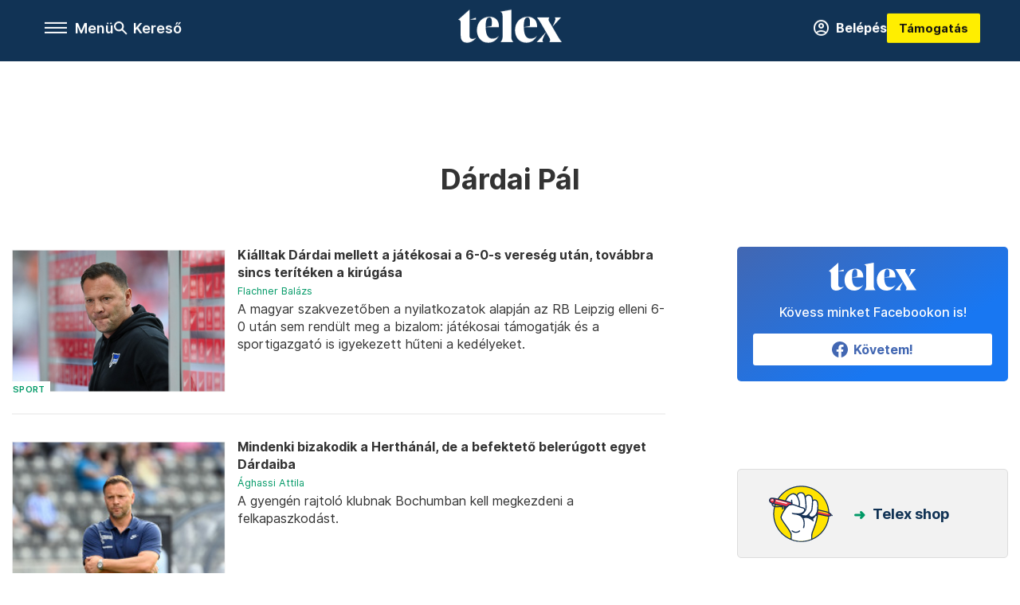

--- FILE ---
content_type: text/html;charset=utf-8
request_url: https://telex.hu/cimke/dardai-pal?oldal=7
body_size: 19027
content:
<!DOCTYPE html><html  lang="hu" xmlns="http://www.w3.org/1999/xhtml" class="main main--t--d" style="" xml:lang="hu" prefix="og: http://ogp.me/ns#"><head><meta charset="utf-8"><meta name="viewport" content="width=device-width, initial-scale=1"><title>Telex: Dárdai Pál</title><script src="https://securepubads.g.doubleclick.net/tag/js/gpt.js" async crossorigin="anonymous"></script><script src="https://cdn.performax.cz/acc/loader.js?aab=loader" body async data-web="telex.hu" data-hash="1f61a5e2875b3f7a6001d6137ecdab7e"></script><link rel="stylesheet" href="/_nuxt/entry.KwUXanpX.css" crossorigin><link rel="stylesheet" href="/_nuxt/default.BTfou3Wo.css" crossorigin><link rel="stylesheet" href="/_nuxt/TaxMsg.Dw2lhRwy.css" crossorigin><link rel="stylesheet" href="/_nuxt/FacebookVideoEmbed.zFTq-dHr.css" crossorigin><link href="https://www.googletagmanager.com/gtm.js?id=GTM-NQ9T4QR" rel="preload" crossorigin="anonymous" referrerpolicy="no-referrer" fetchpriority="low" as="script"><link rel="modulepreload" as="script" crossorigin href="/_nuxt/eqo9cHNP.js"><link rel="modulepreload" as="script" crossorigin href="/_nuxt/BVJque61.js"><link rel="modulepreload" as="script" crossorigin href="/_nuxt/DVrj7PYg.js"><link rel="modulepreload" as="script" crossorigin href="/_nuxt/Dl6LtOD3.js"><link rel="modulepreload" as="script" crossorigin href="/_nuxt/CxlekHJA.js"><link rel="modulepreload" as="script" crossorigin href="/_nuxt/CgTvOQRG.js"><link rel="modulepreload" as="script" crossorigin href="/_nuxt/D5q-aqIR.js"><link rel="modulepreload" as="script" crossorigin href="/_nuxt/CtYa1G8i.js"><link rel="modulepreload" as="script" crossorigin href="/_nuxt/D63nxv9_.js"><link rel="modulepreload" as="script" crossorigin href="/_nuxt/9XFtN37d.js"><link rel="modulepreload" as="script" crossorigin href="/_nuxt/D9asM9tl.js"><link rel="preload" as="fetch" fetchpriority="low" crossorigin="anonymous" href="/_nuxt/builds/meta/fdd13605-69a6-4596-a23f-28d3ff03e786.json"><link rel="icon" type="image/x-icon" href="/favicon.ico"><link rel="canonical" href="https://telex.hu/cimke/dardai-pal"><meta property="og:site_name" content="telex"><meta name="facebook-domain-verification" content="z21ykhonau2grf12jzdtendo24jb64"><meta name="description" content="Dárdai Pál"><meta name="og:description" content="Dárdai Pál"><script type="module" src="/_nuxt/eqo9cHNP.js" crossorigin></script><script>"use strict";(()=>{const t=window,e=document.documentElement,c=["dark","light"],n=getStorageValue("localStorage","nuxt-color-mode")||"system";let i=n==="system"?u():n;const r=e.getAttribute("data-color-mode-forced");r&&(i=r),l(i),t["__NUXT_COLOR_MODE__"]={preference:n,value:i,getColorScheme:u,addColorScheme:l,removeColorScheme:d};function l(o){const s="main--"+o+"",a="";e.classList?e.classList.add(s):e.className+=" "+s,a&&e.setAttribute("data-"+a,o)}function d(o){const s="main--"+o+"",a="";e.classList?e.classList.remove(s):e.className=e.className.replace(new RegExp(s,"g"),""),a&&e.removeAttribute("data-"+a)}function f(o){return t.matchMedia("(prefers-color-scheme"+o+")")}function u(){if(t.matchMedia&&f("").media!=="not all"){for(const o of c)if(f(":"+o).matches)return o}return"light"}})();function getStorageValue(t,e){switch(t){case"localStorage":return window.localStorage.getItem(e);case"sessionStorage":return window.sessionStorage.getItem(e);case"cookie":return getCookie(e);default:return null}}function getCookie(t){const c=("; "+window.document.cookie).split("; "+t+"=");if(c.length===2)return c.pop()?.split(";").shift()}</script></head><body><div id="__nuxt"><div><!--[--><!--[--><!----><!----><!----><!----><!--]--><div><div id="fb-root"></div><div><!----><!----></div><div><div><!----><!----><!----><!----></div><!----><div data-v-f4efed5f><div class="navigation" data-v-f4efed5f><!----><div class="navigation--domain" data-v-f4efed5f><!----><div class="navigation--domain__list" data-v-f4efed5f><!--[--><!--[--><a href="/" class="navigation--domain__list__item navigation--domain__list__item--active" data-v-f4efed5f>Telex</a><!--]--><!--[--><a href="/after" class="navigation--domain__list__item" data-v-f4efed5f>After</a><!--]--><!--[--><a href="/g7" class="navigation--domain__list__item" data-v-f4efed5f>G7</a><!--]--><!--[--><a href="/karakter" class="navigation--domain__list__item" data-v-f4efed5f>Karakter</a><!--]--><!--[--><a href="/tamogatas" class="navigation--domain__list__item" data-v-f4efed5f>Támogatás</a><!--]--><!--[--><a href="https://shop.telex.hu" target="_blank" class="navigation--domain__list__item" data-v-f4efed5f>Shop</a><!--]--><!--]--></div><!----></div><div class="navigation--options" data-v-f4efed5f><div class="navigation--options__group" data-v-f4efed5f><div id="burger" class="navigation__labels navigation__mobile" data-v-f4efed5f><!--[--><button class="burger-button" type="button" title="Menu"><span class="hidden"></span><span class="burger-bar burger-bar--1"></span><span class="burger-bar burger-bar--2"></span><span class="burger-bar burger-bar--3"></span></button><p>Menü</p><!--]--></div><div class="navigation__labels" data-v-f4efed5f><svg height="100%" viewBox="0 0 24 24" class="search" width="0" data-v-f4efed5f><path fill-rule="evenodd" d="M11.793 13.553c-1.221.869-2.714 1.38-4.327 1.38A7.47 7.47 0 0 1 0 7.467 7.47 7.47 0 0 1 7.467 0a7.47 7.47 0 0 1 7.467 7.467c0 1.613-.511 3.106-1.38 4.326L20 18.24 18.24 20l-6.447-6.447zm.651-6.086a4.98 4.98 0 0 1-4.978 4.978 4.98 4.98 0 0 1-4.978-4.978 4.98 4.98 0 0 1 4.978-4.978 4.98 4.98 0 0 1 4.978 4.978z" data-v-f4efed5f></path></svg><p class="search__label" data-v-f4efed5f> Kereső </p></div></div><a href="/" class="" data-v-f4efed5f><div class="navigation__logo" data-v-f4efed5f><svg viewBox="0 0 160 51" fill-rule="evenodd" stroke-linejoin="round" stroke-miterlimit="2" width="0"><path d="M68.503 42.525V9.939c0-4.677-1.252-5.991-3.759-6.868L82.063.002v42.523c0 4.677 3.243 7.599 3.243 7.599H65.26s3.243-2.922 3.243-7.599zm-51.11-27.033h10.029l-.006-3.109-10.023 3.109zm4.569 29.662c-2.875 0-4.569-1.607-4.569-5.113V0L0 15.488c2.117 0 3.831 1.702 3.831 3.798V39.89c0 8.182 3.831 11.106 10.244 11.106 5.011 0 10.391-3.215 13.929-7.891 0 .006-2.46 2.049-6.043 2.049zm40.947-18.265c.442-9.499-4.717-15.928-14.592-15.928-11.94 0-19.456 9.352-19.456 20.751C28.861 41.794 34.536 51 46.475 51c8.623 0 13.192-4.896 16.435-10.74 0 0-3.33 4.456-9.949 4.456-7.59 0-10.317-6.575-10.54-17.827V25.72c0-6.503.81-13.735 5.601-13.735 4.127 0 4.348 4.86 3.685 13.261l-9.286 1.643h20.489zm58.876 0c.442-9.499-4.717-15.928-14.592-15.928-11.94 0-19.456 9.352-19.456 20.751C87.736 41.794 93.412 51 105.35 51c8.623 0 13.192-4.896 16.435-10.74 0 0-3.33 4.456-9.949 4.456-7.59 0-10.317-6.575-10.54-17.827V25.72c0-6.503.81-13.735 5.601-13.735 4.127 0 4.348 4.86 3.685 13.261l-9.286 1.643h20.489zM160 50.124h-19.456s2.58-2.703.884-5.699l-5.748-9.863s-5.527 10.375-5.527 12.859c0 2.703 1.989 2.703 1.989 2.703h-10.907l14.446-15.562-7.811-13.445c-2.654-4.603-6.339-9.28-6.339-9.28h19.456s-2.58 2.703-.884 5.699l5.306 9.061s4.79-9.571 4.79-12.056c0-2.703-1.989-2.703-1.989-2.703h10.761l-13.561 14.759 8.253 14.247c2.652 4.603 6.339 9.28 6.339 9.28z" fill-rule="nonzero" /></svg></div></a><div class="navigation--options__group" data-v-f4efed5f><!--[--><a href="https://telex.hu/tamogatas/profil" class="btn profile__btn" data-v-f4efed5f><i class="mdi mdi-account-circle-outline" data-v-f4efed5f></i> Belépés </a><!--]--><a href="/tamogatas" class="navigation__button" data-v-f4efed5f> Támogatás </a></div></div><!----></div><div class="sidebar-container" data-v-f4efed5f><div id="sidebar" class="sidebar" data-v-f4efed5f><!----><!----></div></div></div><span></span><main class="main-container"><div class="sub-container list-container"><!----><!----><!----><!--[--><!--[--><!----><!----><!----><!--]--><div class="list cimke-dardai-pal list--tag list--tag--dardai-pal"><div class="list__page"><div><!--[--><!--[--><!--[--><div class="list__header"><div class="list__header__group"><div class="sub-brand-list-container"><div class="list__header__group__title"><!----><p>Dárdai Pál</p></div><span></span></div><span></span></div><!----></div><!--]--><!--]--><!--[--><!--[--><div class="list__content"><div class="list__main"><!----><div><!--[--><!--[--><!--[--><div><div class="list__group"><!--[--><!--[--><div class="list__item list__item--sport list__item--telex--sport article" lang="hu"><div class="list__item__img"><div class="list__item__image__frame"><div class="img_info"><a href="/sport/2021/09/26/rb-leipzig-hertha-bsc-dardai-pal-bundesliga-vereseg" class=""><!----></a><a href="/rovat/sport" class="img_tag"><div class="tag tag--basic">Sport</div></a></div><a href="/sport/2021/09/26/rb-leipzig-hertha-bsc-dardai-pal-bundesliga-vereseg" class="list__item__image"><picture><!--[--><source srcset="https://assets.telex.hu/images/20210926/1632651990-temp-eEDNcH_cikktorzs:xs@2x.jpg 2x, https://assets.telex.hu/images/20210926/1632651990-temp-eEDNcH_cikktorzs:xs@3x.jpg 3x, https://assets.telex.hu/images/20210926/1632651990-temp-eEDNcH_cikktorzs:xs@4x.jpg 4x, https://assets.telex.hu/images/20210926/1632651990-temp-eEDNcH_cikktorzs:xs@1.25x.jpg 1.25x" media="(max-width: 375px)"><source srcset="https://assets.telex.hu/images/20210926/1632651990-temp-eEDNcH_cikktorzs:s@2x.jpg 2x, https://assets.telex.hu/images/20210926/1632651990-temp-eEDNcH_cikktorzs:s@3x.jpg 3x, https://assets.telex.hu/images/20210926/1632651990-temp-eEDNcH_cikktorzs:s@4x.jpg 4x, https://assets.telex.hu/images/20210926/1632651990-temp-eEDNcH_cikktorzs:s@1.25x.jpg 1.25x" media="(max-width: 500px)"><source srcset="https://assets.telex.hu/images/20210926/1632651990-temp-eEDNcH_cikktorzs:m@2x.jpg 2x, https://assets.telex.hu/images/20210926/1632651990-temp-eEDNcH_cikktorzs:m@3x.jpg 3x, https://assets.telex.hu/images/20210926/1632651990-temp-eEDNcH_cikktorzs:m@4x.jpg 4x, https://assets.telex.hu/images/20210926/1632651990-temp-eEDNcH_cikktorzs:m@1.25x.jpg 1.25x" media="(max-width: 768px)"><source srcset="https://assets.telex.hu/images/20210926/1632651990-temp-eEDNcH_cikktorzs:l@2x.jpg 2x, https://assets.telex.hu/images/20210926/1632651990-temp-eEDNcH_cikktorzs:l@3x.jpg 3x, https://assets.telex.hu/images/20210926/1632651990-temp-eEDNcH_cikktorzs:l@4x.jpg 4x, https://assets.telex.hu/images/20210926/1632651990-temp-eEDNcH_cikktorzs:l@1.25x.jpg 1.25x" media="(max-width: 1200px)"><!--]--><img src="https://assets.telex.hu/images/20210926/1632651990-temp-eEDNcH_cikktorzs:xl.jpg" srcset="https://assets.telex.hu/images/20210926/1632651990-temp-eEDNcH_cikktorzs:xl@2x.jpg 2x, https://assets.telex.hu/images/20210926/1632651990-temp-eEDNcH_cikktorzs:xl@3x.jpg 3x, https://assets.telex.hu/images/20210926/1632651990-temp-eEDNcH_cikktorzs:xl@4x.jpg 4x, https://assets.telex.hu/images/20210926/1632651990-temp-eEDNcH_cikktorzs:xl@1.25x.jpg 1.25x" loading="lazy" alt="Kiálltak Dárdai mellett a játékosai a 6-0-s vereség után, továbbra sincs terítéken a kirúgása" class="placeholder_"></picture></a></div></div><div class="list__item__info"><a href="/sport/2021/09/26/rb-leipzig-hertha-bsc-dardai-pal-bundesliga-vereseg" class="list__item__title"><!----><div class="hasHighlight" title><div><div>Kiálltak Dárdai mellett a játékosai a 6-0-s vereség után, továbbra sincs terítéken a kirúgása</div></div></div></a><!----><div class="article_date"><span></span><em><!--[--><!--[--><!----><a href="/szerzo/flachner-balazs" class="">Flachner Balázs</a><!--]--><!--]--></em></div><div class="list__item__lead hasHighlight" title=""><div><div>A magyar szakvezetőben a nyilatkozatok alapján az RB Leipzig elleni 6-0 után sem rendült meg a bizalom: játékosai támogatják és a sportigazgató is igyekezett hűteni a kedélyeket.</div></div></div><!----></div></div><!----><!----><!--]--><!--[--><div class="list__item list__item--sport list__item--telex--sport article" lang="hu"><div class="list__item__img"><div class="list__item__image__frame"><div class="img_info"><a href="/sport/2021/09/12/dardai-hertha-ujrakezdes-uj-jatekosok-bochum" class=""><!----></a><a href="/rovat/sport" class="img_tag"><div class="tag tag--basic">Sport</div></a></div><a href="/sport/2021/09/12/dardai-hertha-ujrakezdes-uj-jatekosok-bochum" class="list__item__image"><picture><!--[--><source srcset="https://assets.telex.hu/images/20210912/1631437490-temp-IHgjIo_recommender:xs@2x.jpg 2x, https://assets.telex.hu/images/20210912/1631437490-temp-IHgjIo_recommender:xs@3x.jpg 3x, https://assets.telex.hu/images/20210912/1631437490-temp-IHgjIo_recommender:xs@4x.jpg 4x, https://assets.telex.hu/images/20210912/1631437490-temp-IHgjIo_recommender:xs@1.25x.jpg 1.25x" media="(max-width: 375px)"><source srcset="https://assets.telex.hu/images/20210912/1631437490-temp-IHgjIo_recommender:s@2x.jpg 2x, https://assets.telex.hu/images/20210912/1631437490-temp-IHgjIo_recommender:s@3x.jpg 3x, https://assets.telex.hu/images/20210912/1631437490-temp-IHgjIo_recommender:s@4x.jpg 4x, https://assets.telex.hu/images/20210912/1631437490-temp-IHgjIo_recommender:s@1.25x.jpg 1.25x" media="(max-width: 500px)"><source srcset="https://assets.telex.hu/images/20210912/1631437490-temp-IHgjIo_recommender:m@2x.jpg 2x, https://assets.telex.hu/images/20210912/1631437490-temp-IHgjIo_recommender:m@3x.jpg 3x, https://assets.telex.hu/images/20210912/1631437490-temp-IHgjIo_recommender:m@4x.jpg 4x, https://assets.telex.hu/images/20210912/1631437490-temp-IHgjIo_recommender:m@1.25x.jpg 1.25x" media="(max-width: 768px)"><source srcset="https://assets.telex.hu/images/20210912/1631437490-temp-IHgjIo_recommender:l@2x.jpg 2x, https://assets.telex.hu/images/20210912/1631437490-temp-IHgjIo_recommender:l@3x.jpg 3x, https://assets.telex.hu/images/20210912/1631437490-temp-IHgjIo_recommender:l@4x.jpg 4x, https://assets.telex.hu/images/20210912/1631437490-temp-IHgjIo_recommender:l@1.25x.jpg 1.25x" media="(max-width: 1200px)"><!--]--><img src="https://assets.telex.hu/images/20210912/1631437490-temp-IHgjIo_recommender:xl.jpg" srcset="https://assets.telex.hu/images/20210912/1631437490-temp-IHgjIo_recommender:xl@2x.jpg 2x, https://assets.telex.hu/images/20210912/1631437490-temp-IHgjIo_recommender:xl@3x.jpg 3x, https://assets.telex.hu/images/20210912/1631437490-temp-IHgjIo_recommender:xl@4x.jpg 4x, https://assets.telex.hu/images/20210912/1631437490-temp-IHgjIo_recommender:xl@1.25x.jpg 1.25x" loading="lazy" alt="Mindenki bizakodik a Herthánál, de a befektető belerúgott egyet Dárdaiba" class="placeholder_"></picture></a></div></div><div class="list__item__info"><a href="/sport/2021/09/12/dardai-hertha-ujrakezdes-uj-jatekosok-bochum" class="list__item__title"><!----><div class="hasHighlight" title><div><div>Mindenki bizakodik a Herthánál, de a befektető belerúgott egyet Dárdaiba</div></div></div></a><!----><div class="article_date"><span></span><em><!--[--><!--[--><!----><a href="/szerzo/aghassi-attila" class="">Ághassi Attila</a><!--]--><!--]--></em></div><div class="list__item__lead hasHighlight" title=""><div><div>A gyengén rajtoló klubnak Bochumban kell megkezdeni a felkapaszkodást.</div></div></div><!----></div></div><!----><!----><!--]--><!--[--><div class="list__item list__item--sport list__item--telex--sport article" lang="hu"><div class="list__item__img"><div class="list__item__image__frame"><div class="img_info"><a href="/sport/2021/09/02/fredi-bobic-reakcio-dardai-nyilatkozat" class=""><!----></a><a href="/rovat/sport" class="img_tag"><div class="tag tag--basic">Sport</div></a></div><a href="/sport/2021/09/02/fredi-bobic-reakcio-dardai-nyilatkozat" class="list__item__image"><picture><!--[--><source srcset="https://assets.telex.hu/images/20210902/1630602063-temp-MGgOIn_recommender:xs@2x.jpg 2x, https://assets.telex.hu/images/20210902/1630602063-temp-MGgOIn_recommender:xs@3x.jpg 3x, https://assets.telex.hu/images/20210902/1630602063-temp-MGgOIn_recommender:xs@4x.jpg 4x, https://assets.telex.hu/images/20210902/1630602063-temp-MGgOIn_recommender:xs@1.25x.jpg 1.25x" media="(max-width: 375px)"><source srcset="https://assets.telex.hu/images/20210902/1630602063-temp-MGgOIn_recommender:s@2x.jpg 2x, https://assets.telex.hu/images/20210902/1630602063-temp-MGgOIn_recommender:s@3x.jpg 3x, https://assets.telex.hu/images/20210902/1630602063-temp-MGgOIn_recommender:s@4x.jpg 4x, https://assets.telex.hu/images/20210902/1630602063-temp-MGgOIn_recommender:s@1.25x.jpg 1.25x" media="(max-width: 500px)"><source srcset="https://assets.telex.hu/images/20210902/1630602063-temp-MGgOIn_recommender:m@2x.jpg 2x, https://assets.telex.hu/images/20210902/1630602063-temp-MGgOIn_recommender:m@3x.jpg 3x, https://assets.telex.hu/images/20210902/1630602063-temp-MGgOIn_recommender:m@4x.jpg 4x, https://assets.telex.hu/images/20210902/1630602063-temp-MGgOIn_recommender:m@1.25x.jpg 1.25x" media="(max-width: 768px)"><source srcset="https://assets.telex.hu/images/20210902/1630602063-temp-MGgOIn_recommender:l@2x.jpg 2x, https://assets.telex.hu/images/20210902/1630602063-temp-MGgOIn_recommender:l@3x.jpg 3x, https://assets.telex.hu/images/20210902/1630602063-temp-MGgOIn_recommender:l@4x.jpg 4x, https://assets.telex.hu/images/20210902/1630602063-temp-MGgOIn_recommender:l@1.25x.jpg 1.25x" media="(max-width: 1200px)"><!--]--><img src="https://assets.telex.hu/images/20210902/1630602063-temp-MGgOIn_recommender:xl.jpg" srcset="https://assets.telex.hu/images/20210902/1630602063-temp-MGgOIn_recommender:xl@2x.jpg 2x, https://assets.telex.hu/images/20210902/1630602063-temp-MGgOIn_recommender:xl@3x.jpg 3x, https://assets.telex.hu/images/20210902/1630602063-temp-MGgOIn_recommender:xl@4x.jpg 4x, https://assets.telex.hu/images/20210902/1630602063-temp-MGgOIn_recommender:xl@1.25x.jpg 1.25x" loading="lazy" alt="Világosan elmondtam Dárdainak, felesleges volt az érzelmi kitörése" class="placeholder_"></picture></a></div></div><div class="list__item__info"><a href="/sport/2021/09/02/fredi-bobic-reakcio-dardai-nyilatkozat" class="list__item__title"><!----><div class="hasHighlight" title><div><div>Világosan elmondtam Dárdainak, felesleges volt az érzelmi kitörése</div></div></div></a><!----><div class="article_date"><span></span><em><!--[--><!--[--><!----><a href="/szerzo/aghassi-attila" class="">Ághassi Attila</a><!--]--><!--]--></em></div><div class="list__item__lead hasHighlight" title=""><div><div>A Hertha sportigazgatója, Fredi Bobic arról beszélt: Dárdai gyengeséget mutatott, ami nem előnyös a klubnak, nem keresnek edzőt.</div></div></div><!----></div></div><!----><!----><!--]--><!--[--><div class="list__item list__item--sport list__item--telex--sport article" lang="hu"><div class="list__item__img"><div class="list__item__image__frame"><div class="img_info"><a href="/sport/2021/08/30/dardai-hertha-krizis-lemondas-nyilatkozat" class=""><!----></a><a href="/rovat/sport" class="img_tag"><div class="tag tag--basic">Sport</div></a></div><a href="/sport/2021/08/30/dardai-hertha-krizis-lemondas-nyilatkozat" class="list__item__image"><picture><!--[--><source srcset="https://assets.telex.hu/images/20210830/1630316976-temp-eIkiCk_recommender:xs@2x.jpg 2x, https://assets.telex.hu/images/20210830/1630316976-temp-eIkiCk_recommender:xs@3x.jpg 3x, https://assets.telex.hu/images/20210830/1630316976-temp-eIkiCk_recommender:xs@4x.jpg 4x, https://assets.telex.hu/images/20210830/1630316976-temp-eIkiCk_recommender:xs@1.25x.jpg 1.25x" media="(max-width: 375px)"><source srcset="https://assets.telex.hu/images/20210830/1630316976-temp-eIkiCk_recommender:s@2x.jpg 2x, https://assets.telex.hu/images/20210830/1630316976-temp-eIkiCk_recommender:s@3x.jpg 3x, https://assets.telex.hu/images/20210830/1630316976-temp-eIkiCk_recommender:s@4x.jpg 4x, https://assets.telex.hu/images/20210830/1630316976-temp-eIkiCk_recommender:s@1.25x.jpg 1.25x" media="(max-width: 500px)"><source srcset="https://assets.telex.hu/images/20210830/1630316976-temp-eIkiCk_recommender:m@2x.jpg 2x, https://assets.telex.hu/images/20210830/1630316976-temp-eIkiCk_recommender:m@3x.jpg 3x, https://assets.telex.hu/images/20210830/1630316976-temp-eIkiCk_recommender:m@4x.jpg 4x, https://assets.telex.hu/images/20210830/1630316976-temp-eIkiCk_recommender:m@1.25x.jpg 1.25x" media="(max-width: 768px)"><source srcset="https://assets.telex.hu/images/20210830/1630316976-temp-eIkiCk_recommender:l@2x.jpg 2x, https://assets.telex.hu/images/20210830/1630316976-temp-eIkiCk_recommender:l@3x.jpg 3x, https://assets.telex.hu/images/20210830/1630316976-temp-eIkiCk_recommender:l@4x.jpg 4x, https://assets.telex.hu/images/20210830/1630316976-temp-eIkiCk_recommender:l@1.25x.jpg 1.25x" media="(max-width: 1200px)"><!--]--><img src="https://assets.telex.hu/images/20210830/1630316976-temp-eIkiCk_recommender:xl.jpg" srcset="https://assets.telex.hu/images/20210830/1630316976-temp-eIkiCk_recommender:xl@2x.jpg 2x, https://assets.telex.hu/images/20210830/1630316976-temp-eIkiCk_recommender:xl@3x.jpg 3x, https://assets.telex.hu/images/20210830/1630316976-temp-eIkiCk_recommender:xl@4x.jpg 4x, https://assets.telex.hu/images/20210830/1630316976-temp-eIkiCk_recommender:xl@1.25x.jpg 1.25x" loading="lazy" alt="Mi dühítette fel annyira Dárdait, hogy már a távozásáról beszéljen?" class="placeholder_"></picture></a></div></div><div class="list__item__info"><a href="/sport/2021/08/30/dardai-hertha-krizis-lemondas-nyilatkozat" class="list__item__title"><!----><div class="hasHighlight" title><div><div>Mi dühítette fel annyira Dárdait, hogy már a távozásáról beszéljen?</div></div></div></a><!----><div class="article_date"><span></span><em><!--[--><!--[--><!----><a href="/szerzo/aghassi-attila" class="">Ághassi Attila</a><!--]--><!--]--></em></div><div class="list__item__lead hasHighlight" title=""><div><div>A Hertha három vereséggel kezdte a Bundesliga-szezont, krízis van, a magyar edzőnek kell az egységet megteremtenie.</div></div></div><!----></div></div><!----><!----><!--]--><!--[--><div class="list__item list__item--sport list__item--telex--sport article" lang="hu"><div class="list__item__img"><div class="list__item__image__frame"><div class="img_info"><a href="/sport/2021/08/21/bundesliga-sallai-roland-freiburg-borussia-dortmund-hertha-berling-dardai-pal-szoboszlai-dominik" class=""><!----></a><a href="/rovat/sport" class="img_tag"><div class="tag tag--basic">Sport</div></a></div><a href="/sport/2021/08/21/bundesliga-sallai-roland-freiburg-borussia-dortmund-hertha-berling-dardai-pal-szoboszlai-dominik" class="list__item__image"><picture><!--[--><source srcset="https://assets.telex.hu/images/20210821/1629568178-temp-DEfbpN_recommender:xs@2x.jpg 2x, https://assets.telex.hu/images/20210821/1629568178-temp-DEfbpN_recommender:xs@3x.jpg 3x, https://assets.telex.hu/images/20210821/1629568178-temp-DEfbpN_recommender:xs@4x.jpg 4x, https://assets.telex.hu/images/20210821/1629568178-temp-DEfbpN_recommender:xs@1.25x.jpg 1.25x" media="(max-width: 375px)"><source srcset="https://assets.telex.hu/images/20210821/1629568178-temp-DEfbpN_recommender:s@2x.jpg 2x, https://assets.telex.hu/images/20210821/1629568178-temp-DEfbpN_recommender:s@3x.jpg 3x, https://assets.telex.hu/images/20210821/1629568178-temp-DEfbpN_recommender:s@4x.jpg 4x, https://assets.telex.hu/images/20210821/1629568178-temp-DEfbpN_recommender:s@1.25x.jpg 1.25x" media="(max-width: 500px)"><source srcset="https://assets.telex.hu/images/20210821/1629568178-temp-DEfbpN_recommender:m@2x.jpg 2x, https://assets.telex.hu/images/20210821/1629568178-temp-DEfbpN_recommender:m@3x.jpg 3x, https://assets.telex.hu/images/20210821/1629568178-temp-DEfbpN_recommender:m@4x.jpg 4x, https://assets.telex.hu/images/20210821/1629568178-temp-DEfbpN_recommender:m@1.25x.jpg 1.25x" media="(max-width: 768px)"><source srcset="https://assets.telex.hu/images/20210821/1629568178-temp-DEfbpN_recommender:l@2x.jpg 2x, https://assets.telex.hu/images/20210821/1629568178-temp-DEfbpN_recommender:l@3x.jpg 3x, https://assets.telex.hu/images/20210821/1629568178-temp-DEfbpN_recommender:l@4x.jpg 4x, https://assets.telex.hu/images/20210821/1629568178-temp-DEfbpN_recommender:l@1.25x.jpg 1.25x" media="(max-width: 1200px)"><!--]--><img src="https://assets.telex.hu/images/20210821/1629568178-temp-DEfbpN_recommender:xl.jpg" srcset="https://assets.telex.hu/images/20210821/1629568178-temp-DEfbpN_recommender:xl@2x.jpg 2x, https://assets.telex.hu/images/20210821/1629568178-temp-DEfbpN_recommender:xl@3x.jpg 3x, https://assets.telex.hu/images/20210821/1629568178-temp-DEfbpN_recommender:xl@4x.jpg 4x, https://assets.telex.hu/images/20210821/1629568178-temp-DEfbpN_recommender:xl@1.25x.jpg 1.25x" loading="lazy" alt="Szoboszlai után Sallai is betalált a Bundesligában, akrobatikus mozdulattal vette be a Dortmund kapuját" class="placeholder_"></picture></a></div></div><div class="list__item__info"><a href="/sport/2021/08/21/bundesliga-sallai-roland-freiburg-borussia-dortmund-hertha-berling-dardai-pal-szoboszlai-dominik" class="list__item__title"><!----><div class="hasHighlight" title="Szoboszlai után Sallai is betalált a Bundesligában, akrobatikus mozdulattal vette be a Dortmund kapuját"><div><div>Szoboszlai után Sallai is betalált a Bundesligában, akrobatikus mozdulattal vette be a Dortmund...</div></div></div></a><!----><div class="article_date"><span></span><em><!--[--><!--[--><!----><a href="/szerzo/mizsur-andras" class="">Mizsur András</a><!--]--><!--]--></em></div><div class="list__item__lead hasHighlight" title=""><div><div>A magyar támadó 13. Bundesliga-gólját szerezte a Freiburgban, 2-1-re nyertek.</div></div></div><!----></div></div><!----><!----><!--]--><!--[--><div class="list__item list__item--sport list__item--telex--sport article" lang="hu"><div class="list__item__img"><div class="list__item__image__frame"><div class="img_info"><a href="/sport/2021/08/13/bundesliga-kezdet-7-magyar" class=""><!----></a><a href="/rovat/sport" class="img_tag"><div class="tag tag--basic">Sport</div></a></div><a href="/sport/2021/08/13/bundesliga-kezdet-7-magyar" class="list__item__image"><picture><!--[--><source srcset="https://assets.telex.hu/images/20210813/1628847044-temp-babhGL_recommender:xs@2x.jpg 2x, https://assets.telex.hu/images/20210813/1628847044-temp-babhGL_recommender:xs@3x.jpg 3x, https://assets.telex.hu/images/20210813/1628847044-temp-babhGL_recommender:xs@4x.jpg 4x, https://assets.telex.hu/images/20210813/1628847044-temp-babhGL_recommender:xs@1.25x.jpg 1.25x" media="(max-width: 375px)"><source srcset="https://assets.telex.hu/images/20210813/1628847044-temp-babhGL_recommender:s@2x.jpg 2x, https://assets.telex.hu/images/20210813/1628847044-temp-babhGL_recommender:s@3x.jpg 3x, https://assets.telex.hu/images/20210813/1628847044-temp-babhGL_recommender:s@4x.jpg 4x, https://assets.telex.hu/images/20210813/1628847044-temp-babhGL_recommender:s@1.25x.jpg 1.25x" media="(max-width: 500px)"><source srcset="https://assets.telex.hu/images/20210813/1628847044-temp-babhGL_recommender:m@2x.jpg 2x, https://assets.telex.hu/images/20210813/1628847044-temp-babhGL_recommender:m@3x.jpg 3x, https://assets.telex.hu/images/20210813/1628847044-temp-babhGL_recommender:m@4x.jpg 4x, https://assets.telex.hu/images/20210813/1628847044-temp-babhGL_recommender:m@1.25x.jpg 1.25x" media="(max-width: 768px)"><source srcset="https://assets.telex.hu/images/20210813/1628847044-temp-babhGL_recommender:l@2x.jpg 2x, https://assets.telex.hu/images/20210813/1628847044-temp-babhGL_recommender:l@3x.jpg 3x, https://assets.telex.hu/images/20210813/1628847044-temp-babhGL_recommender:l@4x.jpg 4x, https://assets.telex.hu/images/20210813/1628847044-temp-babhGL_recommender:l@1.25x.jpg 1.25x" media="(max-width: 1200px)"><!--]--><img src="https://assets.telex.hu/images/20210813/1628847044-temp-babhGL_recommender:xl.jpg" srcset="https://assets.telex.hu/images/20210813/1628847044-temp-babhGL_recommender:xl@2x.jpg 2x, https://assets.telex.hu/images/20210813/1628847044-temp-babhGL_recommender:xl@3x.jpg 3x, https://assets.telex.hu/images/20210813/1628847044-temp-babhGL_recommender:xl@4x.jpg 4x, https://assets.telex.hu/images/20210813/1628847044-temp-babhGL_recommender:xl@1.25x.jpg 1.25x" loading="lazy" alt="Elbukni látszik a Hertha nagyívű projektje, de Dárdaiban még bízhatnak a drukkerek" class="placeholder_"></picture></a></div></div><div class="list__item__info"><a href="/sport/2021/08/13/bundesliga-kezdet-7-magyar" class="list__item__title"><!----><div class="hasHighlight" title><div><div>Elbukni látszik a Hertha nagyívű projektje, de Dárdaiban még bízhatnak a drukkerek</div></div></div></a><!----><div class="article_date"><span></span><em><!--[--><!--[--><!----><a href="/szerzo/aghassi-attila" class="">Ághassi Attila</a><!--]--><!--]--></em></div><div class="list__item__lead hasHighlight" title=""><div><div>Szoboszlaival együtt három magyar lesz a Lipcsében, ami megszakíthatja a Bayern nagy sorozatát. Pénteken indul a Bundesliga.</div></div></div><!----></div></div><!----><!----><!--]--><!--[--><div class="list__item list__item--zacc list__item--telex--zacc article list__item--highlight" lang="hu"><div class="list__item__img"><div class="list__item__image__frame"><div class="img_info"><a href="/zacc/2021/06/03/dardai-pal-bor-szekszard" class=""><!----></a><a href="/rovat/zacc" class="img_tag"><div class="tag tag--basic tag--viral">Zacc</div></a></div><a href="/zacc/2021/06/03/dardai-pal-bor-szekszard" class="list__item__image"><picture><!--[--><source srcset="https://assets.telex.hu/images/20210603/1622697322-temp-AKJnBg_cikktorzs:xs@2x.jpg 2x, https://assets.telex.hu/images/20210603/1622697322-temp-AKJnBg_cikktorzs:xs@3x.jpg 3x, https://assets.telex.hu/images/20210603/1622697322-temp-AKJnBg_cikktorzs:xs@4x.jpg 4x, https://assets.telex.hu/images/20210603/1622697322-temp-AKJnBg_cikktorzs:xs@1.25x.jpg 1.25x" media="(max-width: 375px)"><source srcset="https://assets.telex.hu/images/20210603/1622697322-temp-AKJnBg_cikktorzs:s@2x.jpg 2x, https://assets.telex.hu/images/20210603/1622697322-temp-AKJnBg_cikktorzs:s@3x.jpg 3x, https://assets.telex.hu/images/20210603/1622697322-temp-AKJnBg_cikktorzs:s@4x.jpg 4x, https://assets.telex.hu/images/20210603/1622697322-temp-AKJnBg_cikktorzs:s@1.25x.jpg 1.25x" media="(max-width: 500px)"><source srcset="https://assets.telex.hu/images/20210603/1622697322-temp-AKJnBg_cikktorzs:m@2x.jpg 2x, https://assets.telex.hu/images/20210603/1622697322-temp-AKJnBg_cikktorzs:m@3x.jpg 3x, https://assets.telex.hu/images/20210603/1622697322-temp-AKJnBg_cikktorzs:m@4x.jpg 4x, https://assets.telex.hu/images/20210603/1622697322-temp-AKJnBg_cikktorzs:m@1.25x.jpg 1.25x" media="(max-width: 768px)"><source srcset="https://assets.telex.hu/images/20210603/1622697322-temp-AKJnBg_cikktorzs:l@2x.jpg 2x, https://assets.telex.hu/images/20210603/1622697322-temp-AKJnBg_cikktorzs:l@3x.jpg 3x, https://assets.telex.hu/images/20210603/1622697322-temp-AKJnBg_cikktorzs:l@4x.jpg 4x, https://assets.telex.hu/images/20210603/1622697322-temp-AKJnBg_cikktorzs:l@1.25x.jpg 1.25x" media="(max-width: 1200px)"><!--]--><img src="https://assets.telex.hu/images/20210603/1622697322-temp-AKJnBg_cikktorzs:xl.jpg" srcset="https://assets.telex.hu/images/20210603/1622697322-temp-AKJnBg_cikktorzs:xl@2x.jpg 2x, https://assets.telex.hu/images/20210603/1622697322-temp-AKJnBg_cikktorzs:xl@3x.jpg 3x, https://assets.telex.hu/images/20210603/1622697322-temp-AKJnBg_cikktorzs:xl@4x.jpg 4x, https://assets.telex.hu/images/20210603/1622697322-temp-AKJnBg_cikktorzs:xl@1.25x.jpg 1.25x" loading="lazy" alt="Dárdai Pál nevét kapta 1800 üveg szekszárdi bor" class="placeholder_"></picture></a></div></div><div class="list__item__info"><a href="/zacc/2021/06/03/dardai-pal-bor-szekszard" class="list__item__title"><!----><div class="hasHighlight" title><div><div>Dárdai Pál nevét kapta 1800 üveg szekszárdi bor</div></div></div></a><!----><div class="article_date"><span></span><em><!--[--><!--[--><!----><a href="/szerzo/ivan-nagy-szilvia" class="">Iván-Nagy Szilvia</a><!--]--><!--]--></em></div><div class="list__item__lead hasHighlight" title=""><div><div>A két évig tölgyfa hordóban érlelődött bor a Dárdai 8 nevet viseli.</div></div></div><!----></div></div><!----><!----><!--]--><!--[--><div class="list__item list__item--sport list__item--telex--sport article" lang="hu"><div class="list__item__img"><div class="list__item__image__frame"><div class="img_info"><a href="/sport/2021/05/30/dardai-pal-hosszabbitas-hertha-bsc" class=""><!----></a><a href="/rovat/sport" class="img_tag"><div class="tag tag--basic">Sport</div></a></div><a href="/sport/2021/05/30/dardai-pal-hosszabbitas-hertha-bsc" class="list__item__image"><picture><!--[--><source srcset="https://assets.telex.hu/images/20210530/1622371541-temp-DbiGen_recommender:xs@2x.jpg 2x, https://assets.telex.hu/images/20210530/1622371541-temp-DbiGen_recommender:xs@3x.jpg 3x, https://assets.telex.hu/images/20210530/1622371541-temp-DbiGen_recommender:xs@4x.jpg 4x, https://assets.telex.hu/images/20210530/1622371541-temp-DbiGen_recommender:xs@1.25x.jpg 1.25x" media="(max-width: 375px)"><source srcset="https://assets.telex.hu/images/20210530/1622371541-temp-DbiGen_recommender:s@2x.jpg 2x, https://assets.telex.hu/images/20210530/1622371541-temp-DbiGen_recommender:s@3x.jpg 3x, https://assets.telex.hu/images/20210530/1622371541-temp-DbiGen_recommender:s@4x.jpg 4x, https://assets.telex.hu/images/20210530/1622371541-temp-DbiGen_recommender:s@1.25x.jpg 1.25x" media="(max-width: 500px)"><source srcset="https://assets.telex.hu/images/20210530/1622371541-temp-DbiGen_recommender:m@2x.jpg 2x, https://assets.telex.hu/images/20210530/1622371541-temp-DbiGen_recommender:m@3x.jpg 3x, https://assets.telex.hu/images/20210530/1622371541-temp-DbiGen_recommender:m@4x.jpg 4x, https://assets.telex.hu/images/20210530/1622371541-temp-DbiGen_recommender:m@1.25x.jpg 1.25x" media="(max-width: 768px)"><source srcset="https://assets.telex.hu/images/20210530/1622371541-temp-DbiGen_recommender:l@2x.jpg 2x, https://assets.telex.hu/images/20210530/1622371541-temp-DbiGen_recommender:l@3x.jpg 3x, https://assets.telex.hu/images/20210530/1622371541-temp-DbiGen_recommender:l@4x.jpg 4x, https://assets.telex.hu/images/20210530/1622371541-temp-DbiGen_recommender:l@1.25x.jpg 1.25x" media="(max-width: 1200px)"><!--]--><img src="https://assets.telex.hu/images/20210530/1622371541-temp-DbiGen_recommender:xl.jpg" srcset="https://assets.telex.hu/images/20210530/1622371541-temp-DbiGen_recommender:xl@2x.jpg 2x, https://assets.telex.hu/images/20210530/1622371541-temp-DbiGen_recommender:xl@3x.jpg 3x, https://assets.telex.hu/images/20210530/1622371541-temp-DbiGen_recommender:xl@4x.jpg 4x, https://assets.telex.hu/images/20210530/1622371541-temp-DbiGen_recommender:xl@1.25x.jpg 1.25x" loading="lazy" alt="Bíznak Dárdai Pálban, jövőre is ő lesz a Hertha edzője" class="placeholder_"></picture></a></div></div><div class="list__item__info"><a href="/sport/2021/05/30/dardai-pal-hosszabbitas-hertha-bsc" class="list__item__title"><!----><div class="hasHighlight" title><div><div>Bíznak Dárdai Pálban, jövőre is ő lesz a Hertha edzője</div></div></div></a><!----><div class="article_date"><span></span><em><!--[--><!--[--><!----><a href="/szerzo/aghassi-attila" class="">Ághassi Attila</a><!--]--><!--]--></em></div><div class="list__item__lead hasHighlight" title=""><div><div>Szorgalmas munkát ígért a magyar edző a következő szezonra, megpróbálnak egy nagy eredményt elérni.</div></div></div><!----></div></div><!----><!----><!--]--><!--[--><div class="list__item list__item--sport list__item--telex--sport article" lang="hu"><div class="list__item__img"><div class="list__item__image__frame"><div class="img_info"><a href="/sport/2021/05/17/dardai-hertha-bentmaradas-dicseret" class=""><!----></a><a href="/rovat/sport" class="img_tag"><div class="tag tag--basic">Sport</div></a></div><a href="/sport/2021/05/17/dardai-hertha-bentmaradas-dicseret" class="list__item__image"><picture><!--[--><source srcset="https://assets.telex.hu/images/20210517/1621245100-temp-CFEpNH_recommender:xs@2x.jpg 2x, https://assets.telex.hu/images/20210517/1621245100-temp-CFEpNH_recommender:xs@3x.jpg 3x, https://assets.telex.hu/images/20210517/1621245100-temp-CFEpNH_recommender:xs@4x.jpg 4x, https://assets.telex.hu/images/20210517/1621245100-temp-CFEpNH_recommender:xs@1.25x.jpg 1.25x" media="(max-width: 375px)"><source srcset="https://assets.telex.hu/images/20210517/1621245100-temp-CFEpNH_recommender:s@2x.jpg 2x, https://assets.telex.hu/images/20210517/1621245100-temp-CFEpNH_recommender:s@3x.jpg 3x, https://assets.telex.hu/images/20210517/1621245100-temp-CFEpNH_recommender:s@4x.jpg 4x, https://assets.telex.hu/images/20210517/1621245100-temp-CFEpNH_recommender:s@1.25x.jpg 1.25x" media="(max-width: 500px)"><source srcset="https://assets.telex.hu/images/20210517/1621245100-temp-CFEpNH_recommender:m@2x.jpg 2x, https://assets.telex.hu/images/20210517/1621245100-temp-CFEpNH_recommender:m@3x.jpg 3x, https://assets.telex.hu/images/20210517/1621245100-temp-CFEpNH_recommender:m@4x.jpg 4x, https://assets.telex.hu/images/20210517/1621245100-temp-CFEpNH_recommender:m@1.25x.jpg 1.25x" media="(max-width: 768px)"><source srcset="https://assets.telex.hu/images/20210517/1621245100-temp-CFEpNH_recommender:l@2x.jpg 2x, https://assets.telex.hu/images/20210517/1621245100-temp-CFEpNH_recommender:l@3x.jpg 3x, https://assets.telex.hu/images/20210517/1621245100-temp-CFEpNH_recommender:l@4x.jpg 4x, https://assets.telex.hu/images/20210517/1621245100-temp-CFEpNH_recommender:l@1.25x.jpg 1.25x" media="(max-width: 1200px)"><!--]--><img src="https://assets.telex.hu/images/20210517/1621245100-temp-CFEpNH_recommender:xl.jpg" srcset="https://assets.telex.hu/images/20210517/1621245100-temp-CFEpNH_recommender:xl@2x.jpg 2x, https://assets.telex.hu/images/20210517/1621245100-temp-CFEpNH_recommender:xl@3x.jpg 3x, https://assets.telex.hu/images/20210517/1621245100-temp-CFEpNH_recommender:xl@4x.jpg 4x, https://assets.telex.hu/images/20210517/1621245100-temp-CFEpNH_recommender:xl@1.25x.jpg 1.25x" loading="lazy" alt="A Hertha szerencséje, hogy van a klubnál egy rendíthetetlen Dárdai" class="placeholder_"></picture></a></div></div><div class="list__item__info"><a href="/sport/2021/05/17/dardai-hertha-bentmaradas-dicseret" class="list__item__title"><!----><div class="hasHighlight" title><div><div>A Hertha szerencséje, hogy van a klubnál egy rendíthetetlen Dárdai</div></div></div></a><!----><div class="article_date"><span></span><em><!--[--><!--[--><!----><a href="/szerzo/aghassi-attila" class="">Ághassi Attila</a><!--]--><!--]--></em></div><div class="list__item__lead hasHighlight" title=""><div><div>És még így se biztos, hogy folytathatja Berlinben a magyar edző.</div></div></div><!----></div></div><!----><!----><!--]--><!--[--><div class="list__item list__item--sport list__item--telex--sport article" lang="hu"><div class="list__item__img"><div class="list__item__image__frame"><div class="img_info"><a href="/sport/2021/05/15/most-mar-biztos-bent-maradt-derdai-a-herthaval-a-bundesligaban" class=""><!----></a><a href="/rovat/sport" class="img_tag"><div class="tag tag--basic">Sport</div></a></div><a href="/sport/2021/05/15/most-mar-biztos-bent-maradt-derdai-a-herthaval-a-bundesligaban" class="list__item__image"><picture><!--[--><source srcset="https://assets.telex.hu/images/20210515/1621095313-temp-kcielG_recommender:xs@2x.jpg 2x, https://assets.telex.hu/images/20210515/1621095313-temp-kcielG_recommender:xs@3x.jpg 3x, https://assets.telex.hu/images/20210515/1621095313-temp-kcielG_recommender:xs@4x.jpg 4x, https://assets.telex.hu/images/20210515/1621095313-temp-kcielG_recommender:xs@1.25x.jpg 1.25x" media="(max-width: 375px)"><source srcset="https://assets.telex.hu/images/20210515/1621095313-temp-kcielG_recommender:s@2x.jpg 2x, https://assets.telex.hu/images/20210515/1621095313-temp-kcielG_recommender:s@3x.jpg 3x, https://assets.telex.hu/images/20210515/1621095313-temp-kcielG_recommender:s@4x.jpg 4x, https://assets.telex.hu/images/20210515/1621095313-temp-kcielG_recommender:s@1.25x.jpg 1.25x" media="(max-width: 500px)"><source srcset="https://assets.telex.hu/images/20210515/1621095313-temp-kcielG_recommender:m@2x.jpg 2x, https://assets.telex.hu/images/20210515/1621095313-temp-kcielG_recommender:m@3x.jpg 3x, https://assets.telex.hu/images/20210515/1621095313-temp-kcielG_recommender:m@4x.jpg 4x, https://assets.telex.hu/images/20210515/1621095313-temp-kcielG_recommender:m@1.25x.jpg 1.25x" media="(max-width: 768px)"><source srcset="https://assets.telex.hu/images/20210515/1621095313-temp-kcielG_recommender:l@2x.jpg 2x, https://assets.telex.hu/images/20210515/1621095313-temp-kcielG_recommender:l@3x.jpg 3x, https://assets.telex.hu/images/20210515/1621095313-temp-kcielG_recommender:l@4x.jpg 4x, https://assets.telex.hu/images/20210515/1621095313-temp-kcielG_recommender:l@1.25x.jpg 1.25x" media="(max-width: 1200px)"><!--]--><img src="https://assets.telex.hu/images/20210515/1621095313-temp-kcielG_recommender:xl.jpg" srcset="https://assets.telex.hu/images/20210515/1621095313-temp-kcielG_recommender:xl@2x.jpg 2x, https://assets.telex.hu/images/20210515/1621095313-temp-kcielG_recommender:xl@3x.jpg 3x, https://assets.telex.hu/images/20210515/1621095313-temp-kcielG_recommender:xl@4x.jpg 4x, https://assets.telex.hu/images/20210515/1621095313-temp-kcielG_recommender:xl@1.25x.jpg 1.25x" loading="lazy" alt="Most már biztos: bent maradt Dárdai a Herthával a Bundesligában" class="placeholder_"></picture></a></div></div><div class="list__item__info"><a href="/sport/2021/05/15/most-mar-biztos-bent-maradt-derdai-a-herthaval-a-bundesligaban" class="list__item__title"><!----><div class="hasHighlight" title><div><div>Most már biztos: bent maradt Dárdai a Herthával a Bundesligában</div></div></div></a><!----><div class="article_date"><span></span><em><!--[--><!--[--><!----><a href="/szerzo/marczisovszky-marton" class="">Marczisovszky Márton</a><!--]--><!--]--></em></div><div class="list__item__lead hasHighlight" title=""><div><div>A Hertha egy hazai pályás döntetlennek és a Werder Bremen vereségének köszönhetően már tuti nem fog kiesni a bajnokságból.</div></div></div><!----></div></div><!----><!----><!--]--><!--]--><!----></div><div class="pagination"><a aria-current="page" href="/cimke/dardai-pal?oldal=1" class="router-link-active router-link-exact-active page page__icon"> ◄◄ </a><a aria-current="page" href="/cimke/dardai-pal?oldal=6" class="router-link-active router-link-exact-active page page__icon"> ◄ </a><span class="page page__more"> ... </span><!--[--><!--[--><!----><!----><!--]--><!--[--><!----><!----><!--]--><!--[--><!----><!----><!--]--><!--[--><!----><!----><!--]--><!--[--><!----><!----><!--]--><!--[--><!----><a aria-current="page" href="/cimke/dardai-pal?oldal=6" class="router-link-active router-link-exact-active page">6</a><!--]--><!--[--><!----><a aria-current="page" href="/cimke/dardai-pal?oldal=7" class="router-link-active router-link-exact-active page current-page">7</a><!--]--><!--[--><!----><a aria-current="page" href="/cimke/dardai-pal?oldal=8" class="router-link-active router-link-exact-active page">8</a><!--]--><!--[--><!----><!----><!--]--><!--[--><!----><!----><!--]--><!--]--><span class="page page__more"> ... </span><a aria-current="page" href="/cimke/dardai-pal?oldal=8" class="router-link-active router-link-exact-active page page__icon"> ► </a><a aria-current="page" href="/cimke/dardai-pal?oldal=10" class="router-link-active router-link-exact-active page page__icon"> ►► </a></div></div><!--]--><!--]--><!--]--></div></div><div><!--[--><!--[--><!--[--><div class="list__sidebar"><!----><!----><!----><div><div class="fb-box"><div class="fb-box__logo"><div><svg viewBox="0 0 160 51" fill-rule="evenodd" stroke-linejoin="round" stroke-miterlimit="2" width="0"><path d="M68.503 42.525V9.939c0-4.677-1.252-5.991-3.759-6.868L82.063.002v42.523c0 4.677 3.243 7.599 3.243 7.599H65.26s3.243-2.922 3.243-7.599zm-51.11-27.033h10.029l-.006-3.109-10.023 3.109zm4.569 29.662c-2.875 0-4.569-1.607-4.569-5.113V0L0 15.488c2.117 0 3.831 1.702 3.831 3.798V39.89c0 8.182 3.831 11.106 10.244 11.106 5.011 0 10.391-3.215 13.929-7.891 0 .006-2.46 2.049-6.043 2.049zm40.947-18.265c.442-9.499-4.717-15.928-14.592-15.928-11.94 0-19.456 9.352-19.456 20.751C28.861 41.794 34.536 51 46.475 51c8.623 0 13.192-4.896 16.435-10.74 0 0-3.33 4.456-9.949 4.456-7.59 0-10.317-6.575-10.54-17.827V25.72c0-6.503.81-13.735 5.601-13.735 4.127 0 4.348 4.86 3.685 13.261l-9.286 1.643h20.489zm58.876 0c.442-9.499-4.717-15.928-14.592-15.928-11.94 0-19.456 9.352-19.456 20.751C87.736 41.794 93.412 51 105.35 51c8.623 0 13.192-4.896 16.435-10.74 0 0-3.33 4.456-9.949 4.456-7.59 0-10.317-6.575-10.54-17.827V25.72c0-6.503.81-13.735 5.601-13.735 4.127 0 4.348 4.86 3.685 13.261l-9.286 1.643h20.489zM160 50.124h-19.456s2.58-2.703.884-5.699l-5.748-9.863s-5.527 10.375-5.527 12.859c0 2.703 1.989 2.703 1.989 2.703h-10.907l14.446-15.562-7.811-13.445c-2.654-4.603-6.339-9.28-6.339-9.28h19.456s-2.58 2.703-.884 5.699l5.306 9.061s4.79-9.571 4.79-12.056c0-2.703-1.989-2.703-1.989-2.703h10.761l-13.561 14.759 8.253 14.247c2.652 4.603 6.339 9.28 6.339 9.28z" fill-rule="nonzero" /></svg></div></div><div class="fb-box__info">Kövess minket Facebookon is!</div><div class="fb-box__buttons"><a href="https://www.facebook.com/telexhu" target="_blank" class="btn fb-box__btn"><img src="/assets/images/facebook-box/fb.svg" alt="Facebook"><span>Követem!</span></a></div></div></div><span></span><div class="telex-links"><div class="telex-links__group"><div class="telex-links__img"></div><div class="telex-links__content"><div><!--[--><div id="widget-tamogatas-large"></div><!--]--></div><a href="https://shop.telex.hu/?utm_source=site&amp;utm_medium=sidewidget&amp;utm_campaign=shop" target="_blank">Telex shop</a><span></span></div></div></div><!----><!----></div><!--]--><!--]--><!--]--></div></div><!--]--><!--]--><!--]--></div></div></div><!--]--></div></main><footer class="footer"><div class="footer__container"><span></span><div class="footer__highlights"><ul class="footer__links"><!--[--><li><a href="/tamogatas?utm_source=site&amp;utm_medium=button&amp;utm_campaign=footer" class=""><span id="support" class="footer__highlights__title">Támogatás</span></a></li><li><a href="https://telexalapitvany.hu/egyszazalek" target="_blank"><span class="footer__highlights__title">Adó 1% felajánlás</span></a></li><li><a href="/dokumentum/feliratkozas-hirlevelekre" class=""><span id="footerHighlightMenuItem__2" class="footer__highlights__title">Hírlevelek</span></a></li><li><a href="https://shop.telex.hu/?utm_source=site&amp;utm_medium=button&amp;utm_campaign=shop" target="_blank"><span class="footer__highlights__title">Telex Shop</span></a></li><!--]--></ul></div><ul class="footer__links"><!--[--><li><span>© 2026 Telex – Telex.hu Zrt.</span></li><li><a href="/impresszum" class="">Impresszum</a></li><li><a href="/dokumentum/a-telex-etikai-es-magatartasi-kodexe" class="">Etikai kódex</a></li><li><a href="/dokumentum/atlathatosag" class="">Átláthatóság</a></li><li><a href="/dokumentum/altalanos-szerzodesi-feltetelek" class="">ÁSZF</a></li><li><a href="/dokumentum/adatkezelesi-tajekoztato" class="">Adatkezelési tájékoztató</a></li><li><a href="/dokumentum/sutitajekoztato" class="">Sütitájékoztató</a></li><li><a href="javascript:window.__tcfapi__reconfig();">Süti beállítások</a></li><li><a href="/dokumentum/szabalyzatok" class="">Szabályzatok</a></li><li><a href="https://sales.telex.hu/?utm_source=site&amp;utm_medium=button&amp;utm_campaign=sales" target="_blank">Telex Sales</a></li><!--]--></ul><div class="footer__app"><div class="footer__app__badges"><!--[--><a target="_blank" href="https://play.google.com/store/apps/details?id=hu.app.telex&amp;hl=hu&amp;gl=US"><div class="footer__app--google"></div></a><a target="_blank" href="https://appgallery.huawei.com/#/app/C104055595?locale=hu_HU&amp;source=appshare&amp;subsource=C104055595"><div class="footer__app--huawei"></div></a><a target="_blank" href="https://apps.apple.com/us/app/telex/id1554485847"><div class="footer__app--apple"></div></a><!--]--></div></div><ul class="footer__social"><!--[--><li><a href="https://www.facebook.com/telexhu" target="_blank"><i class="icon-facebook"></i></a></li><li><a href="https://www.instagram.com/telexponthu/" target="_blank"><i class="icon-insta"></i></a></li><li><a href="https://www.youtube.com/c/telexponthu" target="_blank"><i class="icon-youtube"></i></a></li><li><a href="https://twitter.com/telexhu" target="_blank"><i class="icon-twitter"></i></a></li><li><a href="https://telex.hu/rss" target="_blank"><i class="icon-rss"></i></a></li><!--]--></ul></div></footer><div class="bottom__panels"><!----><!----></div></div></div><!--]--></div></div><div id="teleports"></div><script type="application/json" data-nuxt-data="nuxt-app" data-ssr="true" id="__NUXT_DATA__">[["ShallowReactive",1],{"data":2,"state":4,"once":10,"_errors":11,"serverRendered":8,"path":13,"pinia":14},["ShallowReactive",3],{},["Reactive",5],{"$scolor-mode":6},{"preference":7,"value":7,"unknown":8,"forced":9},"system",true,false,["Set"],["ShallowReactive",12],{},"/cimke/dardai-pal?oldal=7",{"commonData":15,"main":102,"auth":117,"minutes":118,"adsStore":119,"menu":409,"sponsoredLine":639,"abTest":666,"section":668,"articleListContent":721,"singleArticle":945,"podcast":947,"remp":948,"adb":949,"pip":950},{"frontendSetup":16,"componentSetup":29,"exchangeRates":32,"weatherData":32,"floodingData":32,"searchPlaceholders":33,"pipStatus":35,"dwPromo":32,"latestPrArticles":38,"assetsUrl":99,"afterSpotifyUrl":100,"trendingTags":101,"widgets":32},{"siteSlug":17,"accountUrl":18,"newsletterUrl":19,"supportUrl":20,"supportUrlAdb":21,"supportHeader":22,"supportHeaderAdb":23,"logoSvg":24,"beamProperty":25,"logoG7":26,"logoAfter":27,"logoKarakter":28},"telex","https://telex.hu/tamogatas/profil","/dokumentum/feliratkozas-hirlevelekre","/tamogatas?utm_source=site&utm_medium=button&utm_campaign=menu","/t?utm_source=site&utm_medium=button&utm_campaign=menu","\u003Ccampaign-container>\u003Cdiv id=\"donate-navigation-right\">\u003Cdiv class=\"remp-preload-banner\">\u003Cdiv class=\"html-preview-text\">\u003Ca href=\"/tamogatas\" class=\"navigation__button\" id=\"donate-navigation-right-link\">Támogatás\u003C/a>\u003C/div>\u003C/div>\u003C/div>\u003C/campaign-container>","\u003Ccampaign-container>\u003Cdiv id=\"donate-navigation-right-adb\" />\u003C/campaign-container>","\u003Csvg viewBox=\"0 0 160 51\" fill-rule=\"evenodd\" stroke-linejoin=\"round\" stroke-miterlimit=\"2\" width=\"0\">\u003Cpath d=\"M68.503 42.525V9.939c0-4.677-1.252-5.991-3.759-6.868L82.063.002v42.523c0 4.677 3.243 7.599 3.243 7.599H65.26s3.243-2.922 3.243-7.599zm-51.11-27.033h10.029l-.006-3.109-10.023 3.109zm4.569 29.662c-2.875 0-4.569-1.607-4.569-5.113V0L0 15.488c2.117 0 3.831 1.702 3.831 3.798V39.89c0 8.182 3.831 11.106 10.244 11.106 5.011 0 10.391-3.215 13.929-7.891 0 .006-2.46 2.049-6.043 2.049zm40.947-18.265c.442-9.499-4.717-15.928-14.592-15.928-11.94 0-19.456 9.352-19.456 20.751C28.861 41.794 34.536 51 46.475 51c8.623 0 13.192-4.896 16.435-10.74 0 0-3.33 4.456-9.949 4.456-7.59 0-10.317-6.575-10.54-17.827V25.72c0-6.503.81-13.735 5.601-13.735 4.127 0 4.348 4.86 3.685 13.261l-9.286 1.643h20.489zm58.876 0c.442-9.499-4.717-15.928-14.592-15.928-11.94 0-19.456 9.352-19.456 20.751C87.736 41.794 93.412 51 105.35 51c8.623 0 13.192-4.896 16.435-10.74 0 0-3.33 4.456-9.949 4.456-7.59 0-10.317-6.575-10.54-17.827V25.72c0-6.503.81-13.735 5.601-13.735 4.127 0 4.348 4.86 3.685 13.261l-9.286 1.643h20.489zM160 50.124h-19.456s2.58-2.703.884-5.699l-5.748-9.863s-5.527 10.375-5.527 12.859c0 2.703 1.989 2.703 1.989 2.703h-10.907l14.446-15.562-7.811-13.445c-2.654-4.603-6.339-9.28-6.339-9.28h19.456s-2.58 2.703-.884 5.699l5.306 9.061s4.79-9.571 4.79-12.056c0-2.703-1.989-2.703-1.989-2.703h10.761l-13.561 14.759 8.253 14.247c2.652 4.603 6.339 9.28 6.339 9.28z\" fill-rule=\"nonzero\" />\u003C/svg>","ae4d4f86-6f72-4a0a-be21-52a9d8a42eb0","\u003Csvg   xmlns=\"http://www.w3.org/2000/svg\"   width=\"100%\"   height=\"100%\"   viewBox=\"0 0 290 169\"   fill-rule=\"evenodd\"   stroke-linejoin=\"round\"   stroke-miterlimit=\"2\" >   \u003Cpath d=\"M158.17 168.999l80.906-129.478-.291-.76H158.17V0H289.96v31.785l-86.051 137.215H158.17zM79.097 65.119h83.777s2.274 15.387 2.274 21.058c.002 5.561-.394 9.092-1.492 14.542-7.45 36.98-41.843 68.281-81.54 68.281C36.796 168.999 0 131.886 0 86.176S36.796 0 82.115 0h49.697v38.762H82.115c-23.739 0-43.014 23.473-43.014 47.417s19.274 43.464 43.014 43.362c19.687-.084 35.017-14.667 36.855-25.123l-.323-.537h-39.55V65.119z\" /> \u003C/svg>","\u003Csvg   xmlns=\"http://www.w3.org/2000/svg\"   width=\"100%\"   height=\"100%\"   viewBox=\"0 0 139 45\"   fill-rule=\"evenodd\"   stroke-linejoin=\"round\"   stroke-miterlimit=\"2\"   fill=\"#fff\" >   \u003Cpath d=\"M19.807 38.219h-5.189l-.696 6.328H.001L9.239 2.911h18.793l9.302 41.636H20.44l-.633-6.328zm-.823-7.657l-1.583-14.996h-.379L15.44 30.562h3.544zm20.875-6.264h-3.037V13.289h3.037V10.82C39.859 3.1 43.972 0 51.881 0c3.037 0 5.441.569 6.39.886v9.491a13.81 13.81 0 0 0-3.036-.38c-1.709 0-2.468.696-2.468 2.025v1.266h5.948v11.009h-5.948v20.248H39.859V24.298zm23.471 8.795v-8.795h-3.037V13.288h2.405c1.644 0 2.404-.759 2.594-3.48l.38-3.607h10.566v7.086h5.759v11.011h-5.759v7.276c0 1.899.569 2.532 2.848 2.532 1.076 0 1.962-.063 2.468-.127v10.378c-.761.253-3.164.633-6.391.633-8.796 0-11.833-4.43-11.833-11.896zm33.785 11.896c-11.2 0-13.983-6.897-13.983-15.756 0-11.769 5.125-16.388 14.11-16.388 8.859 0 13.098 4.365 13.098 14.49v3.227H96.039c.063 4.556.57 5.695 1.899 5.695 1.139 0 1.645-.887 1.645-4.113h10.757c.063 8.099-3.67 12.845-13.225 12.845zM96.103 25.5h3.481v-1.391c0-2.215-.443-3.164-1.645-3.164-1.139 0-1.645.76-1.836 4.556zm16.196-12.212h12.909l-.443 8.354h.127c.886-5.062 2.531-8.733 7.213-8.733 4.999 0 6.896 3.29 6.896 11.896a132.21 132.21 0 0 1-.316 8.605h-10.566l.063-5.124c0-2.343-.38-3.228-1.202-3.228-1.139 0-1.772 1.709-1.772 5.885v13.605h-12.909V13.288z\" /> \u003C/svg>","\u003Csvg xmlns=\"http://www.w3.org/2000/svg\" width=\"100%\" height=\"100%\" viewBox=\"0 0 154 25\" fill-rule=\"evenodd\" stroke-linejoin=\"round\" stroke-miterlimit=\"2\" > \u003Cpath d=\"M28.256 1.963l-7.919 9.654 7.559 12.926h-7.853l-4.123-7.56-1.538 1.898v5.661h-2.565V4.807H9.25v19.735H6.685v-11.29C2.993 13.253 0 10.726 0 7.608s2.993-5.645 6.685-5.645h7.696v8.247l6.315-8.247h7.56z\" class=\"karakter-k\"/> \u003Cpath d=\"M27.505 15.675c0-5.563 3.927-9.359 8.966-9.359 2.127 0 3.993.785 5.138 1.865h.065v-1.44h6.021v17.802h-5.628V22.71h-.065c-1.309 1.473-3.109 2.29-5.498 2.29-5.072 0-8.999-3.763-8.999-9.326zm10.243 4.222c2.291 0 4.025-1.604 4.025-4.222 0-2.651-1.669-4.188-4.025-4.188s-4.058 1.537-4.058 4.188c0 2.618 1.735 4.222 4.058 4.222zM50.848 6.741h5.629v2.486h.065c.818-1.996 3.109-2.945 5.105-2.945.622 0 .883.098 1.08.131v6.25c-.556-.229-1.309-.294-1.8-.294-2.487 0-4.058 1.603-4.058 4.222v7.952h-6.021V6.741zm12.773 8.933c0-5.563 3.927-9.359 8.966-9.359 2.127 0 3.993.785 5.138 1.865h.065v-1.44h6.021v17.802h-5.628V22.71h-.065c-1.309 1.473-3.109 2.29-5.498 2.29-5.072 0-8.999-3.763-8.999-9.326zm10.243 4.222c2.291 0 4.025-1.604 4.025-4.222 0-2.651-1.669-4.188-4.025-4.188s-4.058 1.537-4.058 4.188c0 2.618 1.735 4.222 4.058 4.222zM87.158 0h5.989v13.188l5.301-6.447h7.199l-7.265 7.985 7.428 9.817h-7.134l-4.09-5.628-1.44 1.571v4.057h-5.989V0zm22.014 20.125v-8.443h-2.814V6.741h2.814V1.963h6.021v4.778h3.829v4.941h-3.829v6.446c0 .916.294 1.571 1.702 1.571.556 0 1.571-.131 2.127-.229v5.072c-1.047.196-2.749.327-3.829.327-4.254 0-6.021-1.539-6.021-4.745zm11.261-4.45c0-5.596 4.058-9.359 9.818-9.359 5.824 0 9.686 3.861 9.686 10.635v.524h-13.221c.589 1.996 2.094 2.585 3.731 2.585 1.571 0 2.651-.556 3.338-1.44l4.45 2.781c-1.309 1.636-3.469 3.6-7.788 3.6-5.989 0-10.014-3.763-10.014-9.326zm13.188-1.571c-.164-1.898-1.57-2.945-3.502-2.945-2.225 0-3.174 1.374-3.501 2.945h7.003zm8.5-7.363h5.628v2.486h.065c.818-1.996 3.109-2.945 5.105-2.945.622 0 .883.098 1.079.131v6.25c-.556-.229-1.309-.294-1.799-.294-2.488 0-4.058 1.603-4.058 4.222v7.952h-6.021V6.741z\"/>\u003C/svg>",{"showExchange":30,"showWeather":30,"donation":31,"quantcast":30,"refreshQuiz":31,"latestPost":30,"goalRecommender":31,"showDetails":30,"buntetoRecommender":31,"showFlooding":31,"zengaRecommender":30,"donations":30,"holdRecommender":31},"1","0",null,{"szepkilatas":34},"Pl: kerékpártúra, Ausztria, Tátra",{"pipShow":31,"pipTitle":36,"pipUrl":36,"pipOpen":30,"pipLabel":37,"pipClosable":31},"","élő",[39,72],{"id":40,"type":41,"title":42,"pubDate":43,"updatedAt":43,"deletedAt":32,"version":44,"slug":45,"articleAuthors":46,"lead":54,"mainSuperTag":55,"superTags":59,"flags":60,"live":9,"recommendedBoxImage":65,"mobileImage43":66,"mobileImage11":67,"active":8,"rank":68,"mirroringSites":69,"recommender":54,"colorClass":32,"parent":32,"speech":70,"originatingSite":17,"resizedRecommendedBoxImage":71},177352,"article","Feltűnt, hogy eltűnt? A PET palackok nyomtalanul eltűntek a Római-partról (x)",1768470900,1768474065,"feltunt-hogy-eltunt-x",[47],{"id":48,"authorId":49,"name":50,"email":51,"slug":52,"avatarSrc":36,"position":53,"information":32,"title":36,"facebookUrl":32,"linkedinUrl":32,"organization":32},209005,161,"Ez itt egy PR-cikk","sales@telex.hu","ez-itt-egy-pr-cikk",0,"Eltűnt az utcákról a PET palackok alkotta szemét, köszönhetően a visszaváltási rendszernek.",{"id":56,"name":57,"slug":58,"siteSlug":17,"active":8},29,"PR-cikk","pr-cikk",[],[61],{"id":62,"name":63,"slug":64},5,"Reklámmentes","pr","/uploads/images/20260107/1767781939-temp-pbqso03ahma87PnMdlp.jpg","/uploads/images/20260107/1767781971-temp-0nt1h19dmj12cnmpNiK.jpg","/uploads/images/20260107/1767781987-temp-bn5nka2vq4f65JjldiJ.jpg",3,[17],"https://assets.telex.hu/audio/20260115/1768474054_atn8q6td5fvp2PlGdOK.mp3","https://assets.telex.hu/images/20260107/1767781939-temp-pbqso03ahma87PnMdlp_recommender-kedvenc.jpg",{"id":73,"type":41,"title":74,"pubDate":75,"updatedAt":75,"deletedAt":32,"version":76,"slug":77,"articleAuthors":78,"lead":85,"mainSuperTag":86,"superTags":89,"flags":90,"live":9,"recommendedBoxImage":92,"mobileImage43":93,"mobileImage11":94,"active":8,"rank":68,"mirroringSites":95,"recommender":96,"colorClass":32,"parent":32,"speech":97,"originatingSite":17,"resizedRecommendedBoxImage":98},177919,"Tartós árcsökkentési hullámot indít a Lidl",1768384500,1768387575,"arcsokkenes-a-lidlben-olcsobb-magyar-tejtermekek-es-csirkehus",[79],{"id":80,"authorId":81,"name":82,"email":83,"slug":84,"avatarSrc":36,"position":53,"information":32,"title":36,"facebookUrl":32,"linkedinUrl":32,"organization":32},209607,296,"Támogatott Tartalom","csapat@telex.hu","tamogatott-tartalom","Jelentős árcsökkentéssel indítja az évet a Lidl Magyarország: a vállalat 2026. január 2-től hazai beszállítóival együttműködve közel ötven magyar forrásból származó tej és tejtermék árát csökkentette tartósan, január 13-tól pedig több mint egy tucat hazai friss csirkehús ára mérséklődött.",{"id":87,"name":88,"slug":84,"siteSlug":17,"active":8},20,"Támogatott tartalom",[],[91],{"id":62,"name":63,"slug":64},"/uploads/images/20260112/1768216309-temp-3pb4gg8u1d4lffFIkLF.jpg","/uploads/images/20260112/1768216309-temp-gqs9oi1d3ed6abOJElE.jpg","/uploads/images/20260112/1768216309-temp-8bvur1av94o32gjGghN.jpg",[17],"Több hazai beszállítójával együttműködve jelentős árcsökkentéssel indítja az évet a Lidl Magyarország.","https://assets.telex.hu/audio/20260114/1768387565_7quadco18fvq6knmbhm.mp3","https://assets.telex.hu/images/20260112/1768216309-temp-3pb4gg8u1d4lffFIkLF_recommender-kedvenc.jpg","https://assets.telex.hu","https://open.spotify.com/playlist/3VlPN22J5ezJ5YQ41WblkO?si=btU6f31KS4eHmRzbs8XoUQ",[],{"articleCount":53,"pageCount":53,"isMobile":9,"isIos":9,"isTelexApp":9,"appBuildNumber":32,"isPreview":9,"isCookieModal":8,"isNavigation":8,"isScreenshot":9,"isShowSearchBar":9,"colorMode":32,"headerOpacity":9,"needHeaderOpacity":9,"breakingBlock":32,"isFacebookSdkLoaded":9,"site":103},{"domain":104,"path":36,"slug":17,"name":105,"cssClass":106,"currency":107,"currencySign":108,"verification":109,"facebookLogo":110,"facebookUrl":111,"facebookInteraction":112,"twitterSite":113,"quantcast":114,"beamProperty":25,"mobileImage11":115,"mobileImage43":116,"authorSiteSlug":17},"telex.hu","Telex","main--t--d","HUF","Ft","z21ykhonau2grf12jzdtendo24jb64","telex_logo_fb_share.png","https://www.facebook.com/telexhu",300,"@telexhu","/js/quantcast.js","https://assets.telex.hu/images/20240531/1717155975-temp-mHOLhm_cimlap-normal-1per1.jpg","https://assets.telex.hu/images/20230610/1686390034-temp-dKPNNa_cimlap-normal-4per3.jpg",{"loggedInUser":32,"isAuthenticated":9},{"minutes":32,"currentMinute":32,"inited":9,"enabled":8},{"slots":120,"ads":408},{"transtelex_cover_desktop_leaderboard_left_1":121,"transtelex_cover_desktop_rectangle_left_1":133,"transtelex_cover_desktop_leaderboard_left_2":146,"transtelex_cover_mobile_leaderboard_left_1":152,"transtelex_cover_mobile_rectangle_left_1":162,"transtelex_cover_mobile_leaderboard_left_2":169,"transtelex_article_desktop_roadblock_left_1":177,"transtelex_article_desktop_roadblock_left_2":189,"transtelex_article_desktop_rectangle_side_1":196,"transtelex_article_desktop_rectangle_side_2":204,"transtelex_article_mobile_roadblock_left_1":212,"transtelex_article_mobile_roadblock_left_2":220,"transtelex_article_mobile_roadblock_left_3":228,"telex_article_desktop_rectangle_side_1":236,"telex_article_desktop_rectangle_side_2":244,"telex_article_desktop_roadblock_left_1":251,"telex_article_desktop_roadblock_left_2":258,"telex_article_desktop_roadblock_left_3":265,"telex_cover_desktop_rectangle_left_1":272,"telex_cover_desktop_leaderboard_left_1":279,"telex_cover_desktop_leaderboard_left_2":285,"telex_article_mobile_roadblock_left_1":291,"telex_article_mobile_roadblock_left_2":299,"telex_article_mobile_roadblock_left_3":307,"telex_article_mobile_roadblock_left_4":315,"telex_cover_mobile_leaderboard_left_1":323,"telex_cover_mobile_rectangle_left_1":331,"telex_cover_mobile_leaderboard_left_2":338,"telex_article_app_roadblock_left_1":345,"telex_article_app_roadblock_left_2":354,"telex_article_app_roadblock_left_3":362,"telex_cover_app_leaderboard_left_1":370,"telex_cover_app_rectangle_left_1":373,"telex_cover_app_leaderboard_left_2":376,"telex_tag_app_leaderboard_left_1":379,"g7_cover_desktop_leaderboard_left_1":382,"g7_cover_desktop_leaderboard_left_2":385,"g7_cover_desktop_leaderboard_left_3":388,"g7_cover_mobile_leaderboard_left_1":391,"g7_cover_mobile_leaderboard_left_2":394,"g7_cover_mobile_leaderboard_left_3":397,"telex_article_app_roadblock_left_4":400},{"slot":122,"size":123,"load":131,"loadCollapsed":9,"observerMargin":132},"transtelex_desktop_címlap_970x250",[124,127,129],[125,126],970,250,[125,128],110,[125,130],90,"lazy","100px",{"slot":134,"size":135,"load":131,"loadCollapsed":9,"observerMargin":145},"transtelex_desktop_címlap_300x250",[136,137,138,141,143],"fluid",[112,126],[139,140],320,280,[142,140],336,[144,140],340,"300px",{"slot":147,"size":148,"load":131,"loadCollapsed":9,"observerMargin":132},"transtelex_címla_desktop_970x250_2",[149,150,151],[125,126],[125,128],[125,130],{"slot":153,"size":154,"load":131,"loadCollapsed":9,"observerMargin":145},"transtelex_mobile_címlap_300x250_1",[136,155,156,157,159,161],[112,126],[139,140],[139,158],480,[112,160],600,[142,140],{"slot":163,"size":164,"load":131,"loadCollapsed":9,"observerMargin":145},"transtelex_mobile_címlap_300x250_2",[136,165,166,167,168],[112,126],[139,140],[139,158],[142,140],{"slot":170,"size":171,"load":131,"loadCollapsed":9,"observerMargin":176},"transtelex_mobile_címlap_300x250_3",[136,172,173,174,175],[112,126],[139,140],[139,158],[142,140],"200px",{"slot":178,"size":179,"load":131,"loadCollapsed":9,"observerMargin":176,"pr":8},"transtelex_desktop_cikkoldal_640x360_1",[136,180,182,185,186],[181,181],1,[183,184],640,360,[183,158],[187,188],690,585,{"slot":190,"size":191,"load":131,"loadCollapsed":9,"observerMargin":176},"transtelex_desktop_cikkoldal_640x360_2",[136,192,193,194,195],[181,181],[183,184],[183,158],[187,188],{"slot":197,"size":198,"load":131,"loadCollapsed":9,"observerMargin":176},"transtelex_desktop_cikkoldal_jobbhasab_300x600_1",[136,199,200,201,202,203],[112,126],[139,140],[139,158],[112,160],[142,140],{"slot":205,"size":206,"load":131,"loadCollapsed":9,"observerMargin":176,"delay":8},"transtelex_desktop_cikkoldal_jobbhasab_300x600_2",[136,207,208,209,210,211],[112,126],[139,140],[139,158],[112,160],[142,140],{"slot":213,"size":214,"load":131,"loadCollapsed":9,"observerMargin":176,"pr":8},"transtelex_mobile_cikkoldal_300x250_1",[136,215,216,217,218,219],[181,181],[112,126],[139,140],[139,158],[142,140],{"slot":221,"size":222,"load":131,"loadCollapsed":9,"observerMargin":176},"transtelex_mobile_cikkoldal_300x250_2",[136,223,224,225,226,227],[181,181],[112,126],[139,140],[139,158],[142,140],{"slot":229,"size":230,"load":131,"loadCollapsed":9,"observerMargin":176},"transtelex_mobile_cikkoldal_300x250_3",[136,231,232,233,234,235],[181,181],[112,126],[139,140],[139,158],[142,140],{"slot":237,"size":238,"load":131,"loadCollapsed":9,"observerMargin":176,"setupad":8},"telex_AdM_desktop_cikk_HUN_300x250",[136,239,240,241,242,243],[181,181],[112,126],[112,160],[139,140],[142,140],{"slot":245,"size":246,"load":131,"loadCollapsed":9,"observerMargin":176},"telex_AdM_desktop_cikk_HUN_300x250_jobb2",[136,247,248,249,250],[181,181],[112,126],[112,160],[142,140],{"slot":252,"size":253,"load":131,"loadCollapsed":9,"observerMargin":176,"pr":8},"telex_AdM_desktop_cikk_HUN_640x360_1",[136,254,255,256,257],[181,181],[183,184],[183,158],[187,188],{"slot":259,"size":260,"load":131,"loadCollapsed":9,"observerMargin":176},"telex_AdM_desktop_cikk_HUN_640x360_2",[136,261,262,263,264],[181,181],[183,184],[183,158],[187,188],{"slot":266,"size":267,"load":131,"loadCollapsed":9,"observerMargin":176},"telex_AdM_desktop_cikk_HUN_640x360_3",[136,268,269,270,271],[181,181],[183,184],[183,158],[187,188],{"slot":273,"size":274,"load":131,"loadCollapsed":9,"observerMargin":145},"telex_AdM_desktop_címlap_HUN_300x250",[136,275,276,277,278],[112,126],[139,140],[142,140],[144,140],{"slot":280,"size":281,"load":131,"loadCollapsed":9,"observerMargin":132},"telex_AdM_desktop_címlap_HUN_970x250",[282,283,284],[125,126],[125,128],[125,130],{"slot":286,"size":287,"load":131,"loadCollapsed":9,"observerMargin":132},"telex_AdM_desktop_cimlap_HUN_970x250_2",[288,289,290],[125,126],[125,128],[125,130],{"slot":292,"size":293,"load":131,"loadCollapsed":9,"observerMargin":176,"pr":8},"telex_AdM_mobile_cikk_HUN_300x250",[136,294,295,296,297,298],[181,181],[112,126],[139,140],[139,158],[142,140],{"slot":300,"size":301,"load":131,"loadCollapsed":9,"observerMargin":176},"telex_AdM_mobile_cikk_HUN_300x250_2",[136,302,303,304,305,306],[181,181],[112,126],[139,140],[139,158],[142,140],{"slot":308,"size":309,"load":131,"loadCollapsed":9,"observerMargin":176},"telex_AdM_mobile_cikk_HUN_300x250_3",[136,310,311,312,313,314],[181,181],[112,126],[139,140],[139,158],[142,140],{"slot":316,"size":317,"load":131,"loadCollapsed":9,"observerMargin":176},"telex_AdM_mobile_cikk_HUN_300x250_4",[136,318,319,320,321,322],[181,181],[112,126],[139,140],[139,158],[142,140],{"slot":324,"size":325,"load":131,"loadCollapsed":9,"observerMargin":145},"telex_AdM_mobile_címlap_HUN_300x250_1",[136,326,327,328,329,330],[112,126],[139,140],[139,158],[112,160],[142,140],{"slot":332,"size":333,"load":131,"loadCollapsed":9,"observerMargin":145},"telex_AdM_mobile_címlap_HUN_300x250_2",[136,334,335,336,337],[112,126],[139,140],[139,158],[142,140],{"slot":339,"size":340,"load":131,"loadCollapsed":9,"observerMargin":176},"telex_AdM_mobile_cimlap_HUN_300x250_3",[136,341,342,343,344],[112,126],[139,140],[139,158],[142,140],{"slot":346,"size":347,"load":131,"loadCollapsed":8,"observerMargin":353,"pr":8},"telex_AdM_mobileAPP_cikk_HUN_300x250_1",[136,348,349,350,351,352],[181,181],[112,126],[139,140],[139,158],[142,140],"0px",{"slot":355,"size":356,"load":131,"loadCollapsed":8,"observerMargin":353},"telex_AdM_mobileAPP_cikk_HUN_300x250_2",[136,357,358,359,360,361],[181,181],[112,126],[139,140],[139,158],[142,140],{"slot":363,"size":364,"load":131,"loadCollapsed":8,"observerMargin":353},"telex_AdM_mobileAPP_cikk_HUN_300x250_3",[136,365,366,367,368,369],[181,181],[112,126],[139,140],[139,158],[142,140],{"slot":371,"size":372,"load":131,"loadCollapsed":8,"observerMargin":353},"telex_AdM_mobileAPP_cimlap_HUN_300x250",[112,126],{"slot":374,"size":375,"load":131,"loadCollapsed":8,"observerMargin":353},"telex_AdM_mobileAPP_címlap_HUN_300x250_2",[112,126],{"slot":377,"size":378,"load":131,"loadCollapsed":8,"observerMargin":353},"telex_AdM_mobileAPP_címlap_HUN_300x250_3",[112,126],{"slot":380,"size":381,"load":131,"loadCollapsed":8,"observerMargin":353},"telex_AdM_mobileAPP_listaoldalak_HUN_300x250",[112,126],{"slot":383,"size":384,"load":131,"loadCollapsed":9,"observerMargin":132},"g7_AdM_desktop_cimlap_HUN_970x250",[125,126],{"slot":386,"size":387,"load":131,"loadCollapsed":9,"observerMargin":132},"g7_AdM_desktop_cimlap_HUN_970x250_2",[125,126],{"slot":389,"size":390,"load":131,"loadCollapsed":9,"observerMargin":132},"g7_AdM_desktop_cimlap_HUN_970x250_3",[125,126],{"slot":392,"size":393,"load":131,"loadCollapsed":9,"observerMargin":145},"g7_AdM_mobile_cimlap_HUN_300x250_1",[112,126],{"slot":395,"size":396,"load":131,"loadCollapsed":9,"observerMargin":145},"g7_AdM_mobile_cimlap_HUN_300x250_2",[112,126],{"slot":398,"size":399,"load":131,"loadCollapsed":9,"observerMargin":145},"g7_AdM_mobile_cimlap_HUN_300x250_3",[112,126],{"slot":401,"size":402,"load":131,"loadCollapsed":8,"observerMargin":353},"telex_AdM_mobileAPP_cikk_HUN_300x250_4",[136,403,404,405,406,407],[181,181],[112,126],[139,140],[139,158],[142,140],{},{"siteMenuItems":410,"mainMenuItems":428,"sidebarMenuItems":450,"headingMenuItems":470,"extraMenuItems":528,"footerHighlightMenuItems":541,"footerNormalMenuItems":549,"footerAppMenuItems":579,"footerSocialMenuItems":589,"afterMenuItems":604,"g7MenuItems":607,"karakterMenuItems":624},[411,413,416,419,422,425],{"label":105,"url":412},"/",{"label":414,"url":415},"After","/after",{"label":417,"url":418},"G7","/g7",{"label":420,"url":421},"Karakter","/karakter",{"label":423,"url":424},"Támogatás","/tamogatas",{"label":426,"url":427},"Shop","https://shop.telex.hu",[429,432,435,438,441,444,447],{"label":430,"url":431},"belföld","/rovat/belfold",{"label":433,"url":434},"külföld","/rovat/kulfold",{"label":436,"url":437},"gazdaság","/rovat/gazdasag",{"label":439,"url":440},"videó","/rovat/video",{"label":442,"url":443},"élet","/rovat/eletmod",{"label":445,"url":446},"techtud","/rovat/techtud",{"label":448,"url":449},"english","/english",[451,454,457,460,463,464,466,468],{"label":452,"url":453},"Friss hírek","/legfrissebb",{"label":455,"url":456},"legfontosabb","/legfontosabb",{"label":458,"url":459},"kedvenceink","/kedvenceink",{"label":461,"url":462},"közlemény","/kozlemenyek",{"label":448,"url":449},{"label":465,"url":415},"after",{"label":467,"url":418},"g7",{"label":469,"url":421},"karakter",[471,473,476,479,481,484,487,490,493,495,498,501,503,506,509,512,515,518,520,523,525],{"label":472,"url":431},"Belföld",{"label":474,"url":475},"Defacto","/rovat/defacto",{"label":477,"url":478},"Direkt36","/rovat/direkt36",{"label":480,"url":443},"Életmód",{"label":482,"url":483},"Ellenőrző","/rovat/ellenorzo",{"label":485,"url":486},"Észkombájn","/rovat/eszkombajn",{"label":488,"url":489},"Fotó","/rovat/foto",{"label":491,"url":492},"Gasztro","/rovat/gasztro",{"label":494,"url":437},"Gazdaság",{"label":496,"url":497},"Interjú","/rovat/interju",{"label":499,"url":500},"Komplex","/rovat/komplex",{"label":502,"url":434},"Külföld",{"label":504,"url":505},"Napirajz","/rovat/napirajz",{"label":507,"url":508},"Névérték","/rovat/nevertek",{"label":510,"url":511},"Podcast","/rovat/podcast",{"label":513,"url":514},"Sport","/rovat/sport",{"label":516,"url":517},"Szépkilátás","/rovat/szepkilatas",{"label":519,"url":446},"Techtud",{"label":521,"url":522},"Vélemény","/rovat/velemeny",{"label":524,"url":440},"Videó",{"label":526,"url":527},"Zacc","/rovat/zacc",[529,532,535,538],{"label":530,"url":531},"Adó 1% felajánlás","https://telexalapitvany.hu/egyszazalek",{"label":533,"url":534},"Telex Shop","https://shop.telex.hu/",{"label":536,"url":537},"Te!","/te",{"label":539,"url":540},"Telexakadémia","https://telexalapitvany.hu/telexakademia",[542,544,545,547],{"label":423,"url":543},"/tamogatas?utm_source=site&utm_medium=button&utm_campaign=footer",{"label":530,"url":531},{"label":546,"url":19},"Hírlevelek",{"label":533,"url":548},"https://shop.telex.hu/?utm_source=site&utm_medium=button&utm_campaign=shop",[550,552,555,558,561,564,567,570,573,576],{"label":551,"url":32},"© %year% Telex – Telex.hu Zrt.",{"label":553,"url":554},"Impresszum","/impresszum",{"label":556,"url":557},"Etikai kódex","/dokumentum/a-telex-etikai-es-magatartasi-kodexe",{"label":559,"url":560},"Átláthatóság","/dokumentum/atlathatosag",{"label":562,"url":563},"ÁSZF","/dokumentum/altalanos-szerzodesi-feltetelek",{"label":565,"url":566},"Adatkezelési tájékoztató","/dokumentum/adatkezelesi-tajekoztato",{"label":568,"url":569},"Sütitájékoztató","/dokumentum/sutitajekoztato",{"label":571,"url":572},"Süti beállítások","javascript:window.__tcfapi__reconfig();",{"label":574,"url":575},"Szabályzatok","/dokumentum/szabalyzatok",{"label":577,"url":578},"Telex Sales","https://sales.telex.hu/?utm_source=site&utm_medium=button&utm_campaign=sales",[580,583,586],{"label":581,"url":582},"footer__app--google","https://play.google.com/store/apps/details?id=hu.app.telex&hl=hu&gl=US",{"label":584,"url":585},"footer__app--huawei","https://appgallery.huawei.com/#/app/C104055595?locale=hu_HU&source=appshare&subsource=C104055595",{"label":587,"url":588},"footer__app--apple","https://apps.apple.com/us/app/telex/id1554485847",[590,592,595,598,601],{"label":591,"url":111},"icon-facebook",{"label":593,"url":594},"icon-insta","https://www.instagram.com/telexponthu/",{"label":596,"url":597},"icon-youtube","https://www.youtube.com/c/telexponthu",{"label":599,"url":600},"icon-twitter","https://twitter.com/telexhu",{"label":602,"url":603},"icon-rss","https://telex.hu/rss",[605],{"label":452,"url":606},"/after/legfrissebb",[608,610,613,616,619,622],{"label":452,"url":609},"/g7/legfrissebb",{"label":611,"url":612},"Vállalat","/g7/vallalat",{"label":614,"url":615},"Közélet","/g7/kozelet",{"label":617,"url":618},"Adat","/g7/adat",{"label":620,"url":621},"Pénz","/g7/penz",{"label":510,"url":623},"/g7/podcast",[625,627,630,633,636],{"label":452,"url":626},"/karakter/legfrissebb",{"label":628,"url":629},"Kultúra","/karakter/rovat/kultura",{"label":631,"url":632},"Telextárcák","/karakter/rovat/telextarcak",{"label":634,"url":635},"Könyvespolc","/karakter/rovat/konyvespolc",{"label":637,"url":638},"Nagyító","/karakter/rovat/nagyito",{"lines":640,"boxes":665},[641,649,658],{"active":8,"sites":32,"mainSuperTags":642,"tags":32,"dateFrom":643,"dateTo":644,"avCode":645,"ctLink":646,"description":647,"cssClass":648,"listPage":8,"newest":9,"frontPageSlug":32,"listingBoxSlug":32},[445],1766962800,1768172340,"https://ad.doubleclick.net/ddm/trackimp/N1106506.3930073TELEX/B34801085.436285981;dc_trk_aid=629626756;dc_trk_cid=246775949;ord=[timestamp];dc_lat=;dc_rdid=;tag_for_child_directed_treatment=;tfua=;gdpr=${GDPR};gdpr_consent=${GDPR_CONSENT_755};ltd=;dc_tdv=1?","https://ad.doubleclick.net/ddm/trackclk/N1106506.3930073TELEX/B34801085.436285981;dc_trk_aid=629626756;dc_trk_cid=246775949;dc_lat=;dc_rdid=;tag_for_child_directed_treatment=;tfua=;gdpr=${GDPR};gdpr_consent=${GDPR_CONSENT_755};ltd=;dc_tdv=1","Fedezd fel, mit rejthet számodra az AI!","samsung-line",{"active":8,"sites":32,"mainSuperTags":650,"tags":32,"dateFrom":652,"dateTo":653,"avCode":654,"ctLink":655,"description":656,"cssClass":657,"listPage":8,"newest":9,"frontPageSlug":32,"listingBoxSlug":32},[651],"sport",1768172400,1769381940,"https://gdehu.hit.gemius.pl/_[TIMESTAMP]/redot.gif?id=nXc1LzednPu57QFJdJP8c2ZVP6LBwqMDwIjjEmEEC0T._7/fastid=fempudnmjajclekadslqczfqobjg/stparam=uljpgwjjqq/nc=0/gdpr=0/gdpr_consent=","https://gdehu.hit.gemius.pl/hitredir/id=nXc1LzednPu57QFJdJP8c2ZVP6LBwqMDwIjjEmEEC0T._7/fastid=hpthghrfdsmddocniuxjegzjmbki/stparam=onhmnqnsvg/nc=0/gdpr=0/gdpr_consent=/url=https://dreher.hu/dreher-24?utm_campaign=WMH0105_D24_CNAB_Jan-Feb&utm_source=1x1&utm_medium=%2FTelex_Telex_Sport%2FSzponzoracio_Csik","Valódi söríz, alkoholmentesen","dreher24-b",{"active":8,"sites":659,"mainSuperTags":32,"tags":32,"dateFrom":652,"dateTo":660,"avCode":661,"ctLink":662,"description":663,"cssClass":664,"listPage":8,"newest":9,"frontPageSlug":32,"listingBoxSlug":32},[465],1768777140,"https://securepubads.g.doubleclick.net/gampad/adx?iu=/22386506929/Rejoy_impression_tracker&sz=1x1&c=[TIMESTAMP]&d_imp=1&d_imp_hdr=1","https://pubads.g.doubleclick.net/gampad/clk?id=7194007175&iu=/22386506929/Rejoy_impression_tracker","Felújított készülékek 2 év garanciával","rejoy-line-a",[],{"tests":-1,"myVariants":667},{},{"selectedSection":32,"section":669,"components":703},{"settings":670,"components":680},{"path":671,"searchField":675},[672,673,674],"^/(szerzo|cimke)/.*","^/(archivum|legfontosabb|kedvenceink)","^/rovat/(kozlemeny|velemeny|direkt36)",{"articles_by_mstag":676,"articles_by_author":677,"articles_by_tag":678,"list":679},"superTagSlugs","authorSlugs","tagSlugs","flags",[681,684],{"name":682,"props":683},"ListHeader",{},{"name":685,"props":686},"SectionContent",{"components":687},{"content":688,"footer":699},[689],{"name":690,"factory":691,"props":692},"ArticleListContent","ArticleListContentFactory",{"search":693,"sites":698},{"%settings.searchField.{routeName?archivum}%":694,"parentId":696},[695],"%fullPath.0%",[697],"null",[17,465,467,469],[700],{"name":701,"props":702},"ListSidebar",{"logo":695},{"default":704},[705,707],{"name":682,"props":706},{},{"name":685,"props":708},{"components":709},{"content":710,"footer":718},[711],{"name":690,"factory":691,"props":712},{"search":713,"sites":717},{"tagSlugs":714,"parentId":716},[715],"dardai-pal",[697],[17,465,467,469],[719],{"name":701,"props":720},{"logo":715},{"title":722,"rss":723,"articles":724,"logo":32,"watchQuery":8,"highlightedArticles":32},"Dárdai Pál","/rss/archivum?filters=%7B%22tagSlugs%22%3A%5B%22dardai-pal%22%5D%2C%22parentId%22%3A%5B%22null%22%5D%7D&oldal=7&perPage=10",{"totalItems":725,"totalPages":726,"perPage":726,"page":727,"itemsReturned":726,"rss":723,"type":41,"boxType":32,"slug":715,"title":722,"items":728},99,10,7,[729,754,777,796,815,839,858,885,903,921],{"id":730,"type":41,"title":731,"pubDate":732,"updatedAt":733,"deletedAt":32,"version":734,"slug":735,"articleAuthors":736,"lead":32,"mainSuperTag":745,"superTags":747,"flags":748,"live":9,"recommendedBoxImage":749,"mobileImage43":32,"mobileImage11":32,"active":8,"rank":68,"mirroringSites":750,"recommender":751,"colorClass":32,"parent":32,"speech":32,"originatingSite":17,"contentHighlight":36,"important":9,"resizedRecommendedBoxImage":752,"facebookImage":753},29715,"Kiálltak Dárdai mellett a játékosai a 6-0-s vereség után, továbbra sincs terítéken a kirúgása",1632652129,1632652625,1731614582,"rb-leipzig-hertha-bsc-dardai-pal-bundesliga-vereseg",[737],{"id":738,"authorId":739,"name":740,"email":741,"slug":742,"avatarSrc":743,"position":31,"information":36,"title":36,"facebookUrl":36,"linkedinUrl":744,"organization":36},30421,34,"Flachner Balázs","flachnerb@telex.hu","flachner-balazs","https://assets.telex.hu/images/0_szerzok/kis_avatar/_JO_2006_avatar.jpg","https://www.linkedin.com/in/flachner-bal%C3%A1zs-5bb407159/",{"id":746,"name":513,"slug":651,"siteSlug":17,"active":8},11,[],[],"/uploads/images/20210926/1632651990-temp-eEDNcH.jpg",[17],"A magyar szakvezetőben a nyilatkozatok alapján az RB Leipzig elleni 6-0 után sem rendült meg a bizalom: játékosai támogatják és a sportigazgató is igyekezett hűteni a kedélyeket.","https://assets.telex.hu/images/20210926/1632651990-temp-eEDNcH_recommender-kedvenc.jpg","https://assets.telex.hu/images/20210926/1632652002-temp-ODbPPE_facebook.jpg",{"id":755,"type":41,"title":756,"pubDate":757,"updatedAt":758,"deletedAt":32,"version":759,"slug":760,"articleAuthors":761,"lead":32,"mainSuperTag":769,"superTags":770,"flags":771,"live":9,"recommendedBoxImage":772,"mobileImage43":32,"mobileImage11":32,"active":8,"rank":68,"mirroringSites":773,"recommender":774,"colorClass":32,"parent":32,"speech":32,"originatingSite":17,"contentHighlight":36,"important":9,"resizedRecommendedBoxImage":775,"facebookImage":776},28574,"Mindenki bizakodik a Herthánál, de a befektető belerúgott egyet Dárdaiba",1631438090,1631516122,1668049285,"dardai-hertha-ujrakezdes-uj-jatekosok-bochum",[762],{"id":763,"authorId":764,"name":765,"email":766,"slug":767,"avatarSrc":768,"position":31,"information":36,"title":36,"facebookUrl":36,"linkedinUrl":36,"organization":36},29188,48,"Ághassi Attila","aghassia@telex.hu","aghassi-attila","https://assets.telex.hu/images/0_szerzok/nagy_avatar/_JO_4992_avatar.jpeg",{"id":746,"name":513,"slug":651,"siteSlug":17,"active":8},[],[],"/uploads/images/20210912/1631437490-temp-IHgjIo.jpg",[17],"A gyengén rajtoló klubnak Bochumban kell megkezdeni a felkapaszkodást.","https://assets.telex.hu/images/20210912/1631437490-temp-IHgjIo_recommender-kedvenc.jpg","https://assets.telex.hu/images/20210912/1631437521-temp-kjablN_facebook.jpg",{"id":778,"type":41,"title":779,"pubDate":780,"updatedAt":781,"deletedAt":32,"version":782,"slug":783,"articleAuthors":784,"lead":32,"mainSuperTag":788,"superTags":789,"flags":790,"live":9,"recommendedBoxImage":791,"mobileImage43":32,"mobileImage11":32,"active":8,"rank":68,"mirroringSites":792,"recommender":793,"colorClass":32,"parent":32,"speech":32,"originatingSite":17,"contentHighlight":36,"important":9,"resizedRecommendedBoxImage":794,"facebookImage":795},27812,"Világosan elmondtam Dárdainak, felesleges volt az érzelmi kitörése",1630603307,1630606862,1667997205,"fredi-bobic-reakcio-dardai-nyilatkozat",[785],{"id":786,"authorId":764,"name":765,"email":766,"slug":767,"avatarSrc":768,"position":787,"information":36,"title":36,"facebookUrl":36,"linkedinUrl":36,"organization":36},28389,"28389",{"id":746,"name":513,"slug":651,"siteSlug":17,"active":8},[],[],"/uploads/images/20210902/1630602063-temp-MGgOIn.jpg",[17],"A Hertha sportigazgatója, Fredi Bobic arról beszélt: Dárdai gyengeséget mutatott, ami nem előnyös a klubnak, nem keresnek edzőt.","https://assets.telex.hu/images/20210902/1630602063-temp-MGgOIn_recommender-kedvenc.jpg","https://assets.telex.hu/images/20210902/1630602080-temp-nhHPhC_facebook.jpg",{"id":797,"type":41,"title":798,"pubDate":799,"updatedAt":800,"deletedAt":32,"version":801,"slug":802,"articleAuthors":803,"lead":32,"mainSuperTag":807,"superTags":808,"flags":809,"live":9,"recommendedBoxImage":810,"mobileImage43":32,"mobileImage11":32,"active":8,"rank":68,"mirroringSites":811,"recommender":812,"colorClass":32,"parent":32,"speech":32,"originatingSite":17,"contentHighlight":36,"important":9,"resizedRecommendedBoxImage":813,"facebookImage":814},27579,"Mi dühítette fel annyira Dárdait, hogy már a távozásáról beszéljen?",1630319470,1630327598,1667967509,"dardai-hertha-krizis-lemondas-nyilatkozat",[804],{"id":805,"authorId":764,"name":765,"email":766,"slug":767,"avatarSrc":768,"position":806,"information":36,"title":36,"facebookUrl":36,"linkedinUrl":36,"organization":36},28141,"28141",{"id":746,"name":513,"slug":651,"siteSlug":17,"active":8},[],[],"/uploads/images/20210830/1630316976-temp-eIkiCk.jpg",[17],"A Hertha három vereséggel kezdte a Bundesliga-szezont, krízis van, a magyar edzőnek kell az egységet megteremtenie.","https://assets.telex.hu/images/20210830/1630316976-temp-eIkiCk_recommender-kedvenc.jpg","https://assets.telex.hu/images/20210830/1630316995-temp-efPmeJ_facebook.jpg",{"id":816,"type":41,"title":817,"pubDate":818,"updatedAt":819,"deletedAt":32,"version":820,"slug":821,"articleAuthors":822,"lead":32,"mainSuperTag":831,"superTags":832,"flags":833,"live":9,"recommendedBoxImage":834,"mobileImage43":32,"mobileImage11":32,"active":8,"rank":68,"mirroringSites":835,"recommender":836,"colorClass":32,"parent":32,"speech":32,"originatingSite":17,"contentHighlight":36,"important":9,"resizedRecommendedBoxImage":837,"facebookImage":838},27130,"Szoboszlai után Sallai is betalált a Bundesligában, akrobatikus mozdulattal vette be a Dortmund kapuját",1629568518,1629584318,1667945603,"bundesliga-sallai-roland-freiburg-borussia-dortmund-hertha-berling-dardai-pal-szoboszlai-dominik",[823],{"id":824,"authorId":825,"name":826,"email":827,"slug":828,"avatarSrc":829,"position":830,"information":36,"title":36,"facebookUrl":36,"linkedinUrl":36,"organization":36},27666,59,"Mizsur András","mizsura@telex.hu","mizsur-andras","https://assets.telex.hu/images/0_szerzok/kis_avatar/_JO_2834_avatar.jpg","27666",{"id":746,"name":513,"slug":651,"siteSlug":17,"active":8},[],[],"/uploads/images/20210821/1629568178-temp-DEfbpN.jpg",[17],"A magyar támadó 13. Bundesliga-gólját szerezte a Freiburgban, 2-1-re nyertek.","https://assets.telex.hu/images/20210821/1629568178-temp-DEfbpN_recommender-kedvenc.jpg","https://assets.telex.hu/images/20210821/1629568195-temp-DELBHb_facebook.jpg",{"id":840,"type":41,"title":841,"pubDate":842,"updatedAt":843,"deletedAt":32,"version":844,"slug":845,"articleAuthors":846,"lead":32,"mainSuperTag":850,"superTags":851,"flags":852,"live":9,"recommendedBoxImage":853,"mobileImage43":32,"mobileImage11":32,"active":8,"rank":68,"mirroringSites":854,"recommender":855,"colorClass":32,"parent":32,"speech":32,"originatingSite":17,"contentHighlight":36,"important":9,"resizedRecommendedBoxImage":856,"facebookImage":857},26724,"Elbukni látszik a Hertha nagyívű projektje, de Dárdaiban még bízhatnak a drukkerek",1628851286,1628851304,1667912006,"bundesliga-kezdet-7-magyar",[847],{"id":848,"authorId":764,"name":765,"email":766,"slug":767,"avatarSrc":768,"position":849,"information":36,"title":36,"facebookUrl":36,"linkedinUrl":36,"organization":36},27229,"27229",{"id":746,"name":513,"slug":651,"siteSlug":17,"active":8},[],[],"/uploads/images/20210813/1628847044-temp-babhGL.jpg",[17],"Szoboszlaival együtt három magyar lesz a Lipcsében, ami megszakíthatja a Bayern nagy sorozatát. Pénteken indul a Bundesliga.","https://assets.telex.hu/images/20210813/1628847044-temp-babhGL_recommender-kedvenc.jpg","https://assets.telex.hu/images/20210813/1628847062-temp-CFepBG_facebook.jpg",{"id":859,"type":41,"title":860,"pubDate":861,"updatedAt":862,"deletedAt":32,"version":863,"slug":864,"articleAuthors":865,"lead":32,"mainSuperTag":875,"superTags":878,"flags":879,"live":9,"recommendedBoxImage":880,"mobileImage43":32,"mobileImage11":32,"active":8,"rank":68,"mirroringSites":881,"recommender":882,"colorClass":32,"parent":32,"speech":32,"originatingSite":17,"contentHighlight":36,"important":9,"resizedRecommendedBoxImage":883,"facebookImage":884},20765,"Dárdai Pál nevét kapta 1800 üveg szekszárdi bor",1622697363,1622701039,1731632761,"dardai-pal-bor-szekszard",[866],{"id":867,"authorId":868,"name":869,"email":870,"slug":871,"avatarSrc":872,"position":873,"information":36,"title":36,"facebookUrl":36,"linkedinUrl":874,"organization":36},20997,31,"Iván-Nagy Szilvia","ivansz@telex.hu","ivan-nagy-szilvia","https://assets.telex.hu/images/0_szerzok/kis_avatar/_JO_2070_avatar.jpg","20997","https://www.linkedin.com/in/szilvia-ivan-nagy/",{"id":876,"name":526,"slug":877,"siteSlug":17,"active":8},23,"zacc",[],[],"/uploads/images/20210603/1622697322-temp-AKJnBg.jpg",[17],"A két évig tölgyfa hordóban érlelődött bor a Dárdai 8 nevet viseli.","https://assets.telex.hu/images/20210603/1622697322-temp-AKJnBg_recommender-kedvenc.jpg","https://assets.telex.hu/images/20210603/1622697330-temp-eplpKb_facebook.jpg",{"id":886,"type":41,"title":887,"pubDate":888,"updatedAt":888,"deletedAt":32,"version":889,"slug":890,"articleAuthors":891,"lead":32,"mainSuperTag":895,"superTags":896,"flags":897,"live":9,"recommendedBoxImage":898,"mobileImage43":32,"mobileImage11":32,"active":8,"rank":68,"mirroringSites":899,"recommender":900,"colorClass":32,"parent":32,"speech":32,"originatingSite":17,"contentHighlight":36,"important":9,"resizedRecommendedBoxImage":901,"facebookImage":902},20453,"Bíznak Dárdai Pálban, jövőre is ő lesz a Hertha edzője",1622371819,1667519902,"dardai-pal-hosszabbitas-hertha-bsc",[892],{"id":893,"authorId":764,"name":765,"email":766,"slug":767,"avatarSrc":768,"position":894,"information":36,"title":36,"facebookUrl":36,"linkedinUrl":36,"organization":36},20672,"20672",{"id":746,"name":513,"slug":651,"siteSlug":17,"active":8},[],[],"/uploads/images/20210530/1622371541-temp-DbiGen.jpg",[17],"Szorgalmas munkát ígért a magyar edző a következő szezonra, megpróbálnak egy nagy eredményt elérni.","https://assets.telex.hu/images/20210530/1622371541-temp-DbiGen_recommender-kedvenc.jpg","https://assets.telex.hu/images/20210530/1622371564-temp-jhCNCC_facebook.jpg",{"id":904,"type":41,"title":905,"pubDate":906,"updatedAt":906,"deletedAt":32,"version":907,"slug":908,"articleAuthors":909,"lead":32,"mainSuperTag":913,"superTags":914,"flags":915,"live":9,"recommendedBoxImage":916,"mobileImage43":32,"mobileImage11":32,"active":8,"rank":68,"mirroringSites":917,"recommender":918,"colorClass":32,"parent":32,"speech":32,"originatingSite":17,"contentHighlight":36,"important":9,"resizedRecommendedBoxImage":919,"facebookImage":920},19444,"A Hertha szerencséje, hogy van a klubnál egy rendíthetetlen Dárdai",1621245632,1667453365,"dardai-hertha-bentmaradas-dicseret",[910],{"id":911,"authorId":764,"name":765,"email":766,"slug":767,"avatarSrc":768,"position":912,"information":36,"title":36,"facebookUrl":36,"linkedinUrl":36,"organization":36},19619,"19619",{"id":746,"name":513,"slug":651,"siteSlug":17,"active":8},[],[],"/uploads/images/20210517/1621245100-temp-CFEpNH.jpg",[17],"És még így se biztos, hogy folytathatja Berlinben a magyar edző.","https://assets.telex.hu/images/20210517/1621245100-temp-CFEpNH_recommender-kedvenc.jpg","https://assets.telex.hu/images/20210517/1621245117-temp-pnKPOB_facebook.jpg",{"id":922,"type":41,"title":923,"pubDate":924,"updatedAt":925,"deletedAt":32,"version":926,"slug":927,"articleAuthors":928,"lead":32,"mainSuperTag":937,"superTags":938,"flags":939,"live":9,"recommendedBoxImage":940,"mobileImage43":32,"mobileImage11":32,"active":8,"rank":68,"mirroringSites":941,"recommender":942,"colorClass":32,"parent":32,"speech":32,"originatingSite":17,"contentHighlight":36,"important":9,"resizedRecommendedBoxImage":943,"facebookImage":944},19348,"Most már biztos: bent maradt Dárdai a Herthával a Bundesligában",1621095406,1621095673,1667447725,"most-mar-biztos-bent-maradt-derdai-a-herthaval-a-bundesligaban",[929],{"id":930,"authorId":931,"name":932,"email":933,"slug":934,"avatarSrc":935,"position":936,"information":36,"title":36,"facebookUrl":36,"linkedinUrl":36,"organization":36},19520,57,"Marczisovszky Márton","marczisovszkym@telex.hu","marczisovszky-marton","https://assets.telex.hu/images/0_szerzok/kis_avatar/_JO_3250_avatar.jpg","19520",{"id":746,"name":513,"slug":651,"siteSlug":17,"active":8},[],[],"/uploads/images/20210515/1621095313-temp-kcielG.jpg",[17],"A Hertha egy hazai pályás döntetlennek és a Werder Bremen vereségének köszönhetően már tuti nem fog kiesni a bajnokságból.","https://assets.telex.hu/images/20210515/1621095313-temp-kcielG_recommender-kedvenc.jpg","https://assets.telex.hu/images/20210515/1621095329-temp-kJDoIP_facebook.jpg",{"article":946,"page":32,"subArticles":32,"childArticles":32,"dashboard":32,"hasSponsoredLine":9},{},{"visible":9,"minimalized":53,"episode":32,"playing":9,"autoPlay":8},{"user":32,"subscriptions":32,"subscriptionsInited":9,"showProfileModal":9,"userChecked":9},{"isSupportLinkBlocked":9},{"showPipVideo":9,"showPipFinishing":9,"closedPipVideo":9}]</script><script>window.__NUXT__={};window.__NUXT__.config={public:{apiCacheUrl:"https://telex.hu/api-cache",beamTrackerEnabled:true,beamTrackerUrl:"https://beam-tracker.telex.hu",rempCampaignUrl:"https://campaign.telex.hu",rempCrmUrl:"https://tamogatas.telex.hu",googleOAuthClientId:"775538780639-7fit7rp4tor38n5ssj9bk59r0i0lfrnu.apps.googleusercontent.com",gptAds:22386506929,setupad:false,scripts:{googleTagManager:{id:"GTM-NQ9T4QR"}},device:{defaultUserAgent:"Mozilla/5.0 (Macintosh; Intel Mac OS X 10_13_2) AppleWebKit/537.36 (KHTML, like Gecko) Chrome/64.0.3282.39 Safari/537.36",enabled:true,refreshOnResize:false},"nuxt-scripts":{version:"",defaultScriptOptions:{trigger:"onNuxtReady"}}},app:{baseURL:"/",buildId:"fdd13605-69a6-4596-a23f-28d3ff03e786",buildAssetsDir:"/_nuxt/",cdnURL:""}}</script></body></html>